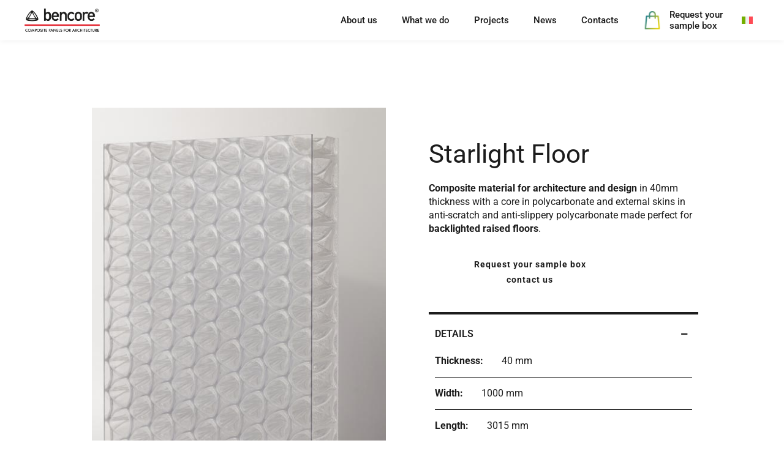

--- FILE ---
content_type: text/html; charset=UTF-8
request_url: https://www.bencore.co.uk/materials/starlight-floor/
body_size: 44607
content:
<!DOCTYPE html>
<html lang="en-US" prefix="og: https://ogp.me/ns#">
<head>
<meta charset="UTF-8">
<script>if(navigator.userAgent.match(/MSIE|Internet Explorer/i)||navigator.userAgent.match(/Trident\/7\..*?rv:11/i)){var href=document.location.href;if(!href.match(/[?&]nowprocket/)){if(href.indexOf("?")==-1){if(href.indexOf("#")==-1){document.location.href=href+"?nowprocket=1"}else{document.location.href=href.replace("#","?nowprocket=1#")}}else{if(href.indexOf("#")==-1){document.location.href=href+"&nowprocket=1"}else{document.location.href=href.replace("#","&nowprocket=1#")}}}}</script><script>(()=>{class RocketLazyLoadScripts{constructor(){this.v="2.0.3",this.userEvents=["keydown","keyup","mousedown","mouseup","mousemove","mouseover","mouseenter","mouseout","mouseleave","touchmove","touchstart","touchend","touchcancel","wheel","click","dblclick","input","visibilitychange"],this.attributeEvents=["onblur","onclick","oncontextmenu","ondblclick","onfocus","onmousedown","onmouseenter","onmouseleave","onmousemove","onmouseout","onmouseover","onmouseup","onmousewheel","onscroll","onsubmit"]}async t(){this.i(),this.o(),/iP(ad|hone)/.test(navigator.userAgent)&&this.h(),this.u(),this.l(this),this.m(),this.k(this),this.p(this),this._(),await Promise.all([this.R(),this.L()]),this.lastBreath=Date.now(),this.S(this),this.P(),this.D(),this.O(),this.M(),await this.C(this.delayedScripts.normal),await this.C(this.delayedScripts.defer),await this.C(this.delayedScripts.async),this.F("domReady"),await this.T(),await this.j(),await this.I(),this.F("windowLoad"),await this.A(),window.dispatchEvent(new Event("rocket-allScriptsLoaded")),this.everythingLoaded=!0,this.lastTouchEnd&&await new Promise((t=>setTimeout(t,500-Date.now()+this.lastTouchEnd))),this.H(),this.F("all"),this.U(),this.W()}i(){this.CSPIssue=sessionStorage.getItem("rocketCSPIssue"),document.addEventListener("securitypolicyviolation",(t=>{this.CSPIssue||"script-src-elem"!==t.violatedDirective||"data"!==t.blockedURI||(this.CSPIssue=!0,sessionStorage.setItem("rocketCSPIssue",!0))}),{isRocket:!0})}o(){window.addEventListener("pageshow",(t=>{this.persisted=t.persisted,this.realWindowLoadedFired=!0}),{isRocket:!0}),window.addEventListener("pagehide",(()=>{this.onFirstUserAction=null}),{isRocket:!0})}h(){let t;function e(e){t=e}window.addEventListener("touchstart",e,{isRocket:!0}),window.addEventListener("touchend",(function i(o){Math.abs(o.changedTouches[0].pageX-t.changedTouches[0].pageX)<10&&Math.abs(o.changedTouches[0].pageY-t.changedTouches[0].pageY)<10&&o.timeStamp-t.timeStamp<200&&(o.target.dispatchEvent(new PointerEvent("click",{target:o.target,bubbles:!0,cancelable:!0,detail:1})),event.preventDefault(),window.removeEventListener("touchstart",e,{isRocket:!0}),window.removeEventListener("touchend",i,{isRocket:!0}))}),{isRocket:!0})}q(t){this.userActionTriggered||("mousemove"!==t.type||this.firstMousemoveIgnored?"keyup"===t.type||"mouseover"===t.type||"mouseout"===t.type||(this.userActionTriggered=!0,this.onFirstUserAction&&this.onFirstUserAction()):this.firstMousemoveIgnored=!0),"click"===t.type&&t.preventDefault(),this.savedUserEvents.length>0&&(t.stopPropagation(),t.stopImmediatePropagation()),"touchstart"===this.lastEvent&&"touchend"===t.type&&(this.lastTouchEnd=Date.now()),"click"===t.type&&(this.lastTouchEnd=0),this.lastEvent=t.type,this.savedUserEvents.push(t)}u(){this.savedUserEvents=[],this.userEventHandler=this.q.bind(this),this.userEvents.forEach((t=>window.addEventListener(t,this.userEventHandler,{passive:!1,isRocket:!0})))}U(){this.userEvents.forEach((t=>window.removeEventListener(t,this.userEventHandler,{passive:!1,isRocket:!0}))),this.savedUserEvents.forEach((t=>{t.target.dispatchEvent(new window[t.constructor.name](t.type,t))}))}m(){this.eventsMutationObserver=new MutationObserver((t=>{const e="return false";for(const i of t){if("attributes"===i.type){const t=i.target.getAttribute(i.attributeName);t&&t!==e&&(i.target.setAttribute("data-rocket-"+i.attributeName,t),i.target["rocket"+i.attributeName]=new Function("event",t),i.target.setAttribute(i.attributeName,e))}"childList"===i.type&&i.addedNodes.forEach((t=>{if(t.nodeType===Node.ELEMENT_NODE)for(const i of t.attributes)this.attributeEvents.includes(i.name)&&i.value&&""!==i.value&&(t.setAttribute("data-rocket-"+i.name,i.value),t["rocket"+i.name]=new Function("event",i.value),t.setAttribute(i.name,e))}))}})),this.eventsMutationObserver.observe(document,{subtree:!0,childList:!0,attributeFilter:this.attributeEvents})}H(){this.eventsMutationObserver.disconnect(),this.attributeEvents.forEach((t=>{document.querySelectorAll("[data-rocket-"+t+"]").forEach((e=>{e.setAttribute(t,e.getAttribute("data-rocket-"+t)),e.removeAttribute("data-rocket-"+t)}))}))}k(t){Object.defineProperty(HTMLElement.prototype,"onclick",{get(){return this.rocketonclick||null},set(e){this.rocketonclick=e,this.setAttribute(t.everythingLoaded?"onclick":"data-rocket-onclick","this.rocketonclick(event)")}})}S(t){function e(e,i){let o=e[i];e[i]=null,Object.defineProperty(e,i,{get:()=>o,set(s){t.everythingLoaded?o=s:e["rocket"+i]=o=s}})}e(document,"onreadystatechange"),e(window,"onload"),e(window,"onpageshow");try{Object.defineProperty(document,"readyState",{get:()=>t.rocketReadyState,set(e){t.rocketReadyState=e},configurable:!0}),document.readyState="loading"}catch(t){console.log("WPRocket DJE readyState conflict, bypassing")}}l(t){this.originalAddEventListener=EventTarget.prototype.addEventListener,this.originalRemoveEventListener=EventTarget.prototype.removeEventListener,this.savedEventListeners=[],EventTarget.prototype.addEventListener=function(e,i,o){o&&o.isRocket||!t.B(e,this)&&!t.userEvents.includes(e)||t.B(e,this)&&!t.userActionTriggered||e.startsWith("rocket-")||t.everythingLoaded?t.originalAddEventListener.call(this,e,i,o):t.savedEventListeners.push({target:this,remove:!1,type:e,func:i,options:o})},EventTarget.prototype.removeEventListener=function(e,i,o){o&&o.isRocket||!t.B(e,this)&&!t.userEvents.includes(e)||t.B(e,this)&&!t.userActionTriggered||e.startsWith("rocket-")||t.everythingLoaded?t.originalRemoveEventListener.call(this,e,i,o):t.savedEventListeners.push({target:this,remove:!0,type:e,func:i,options:o})}}F(t){"all"===t&&(EventTarget.prototype.addEventListener=this.originalAddEventListener,EventTarget.prototype.removeEventListener=this.originalRemoveEventListener),this.savedEventListeners=this.savedEventListeners.filter((e=>{let i=e.type,o=e.target||window;return"domReady"===t&&"DOMContentLoaded"!==i&&"readystatechange"!==i||("windowLoad"===t&&"load"!==i&&"readystatechange"!==i&&"pageshow"!==i||(this.B(i,o)&&(i="rocket-"+i),e.remove?o.removeEventListener(i,e.func,e.options):o.addEventListener(i,e.func,e.options),!1))}))}p(t){let e;function i(e){return t.everythingLoaded?e:e.split(" ").map((t=>"load"===t||t.startsWith("load.")?"rocket-jquery-load":t)).join(" ")}function o(o){function s(e){const s=o.fn[e];o.fn[e]=o.fn.init.prototype[e]=function(){return this[0]===window&&t.userActionTriggered&&("string"==typeof arguments[0]||arguments[0]instanceof String?arguments[0]=i(arguments[0]):"object"==typeof arguments[0]&&Object.keys(arguments[0]).forEach((t=>{const e=arguments[0][t];delete arguments[0][t],arguments[0][i(t)]=e}))),s.apply(this,arguments),this}}if(o&&o.fn&&!t.allJQueries.includes(o)){const e={DOMContentLoaded:[],"rocket-DOMContentLoaded":[]};for(const t in e)document.addEventListener(t,(()=>{e[t].forEach((t=>t()))}),{isRocket:!0});o.fn.ready=o.fn.init.prototype.ready=function(i){function s(){parseInt(o.fn.jquery)>2?setTimeout((()=>i.bind(document)(o))):i.bind(document)(o)}return t.realDomReadyFired?!t.userActionTriggered||t.fauxDomReadyFired?s():e["rocket-DOMContentLoaded"].push(s):e.DOMContentLoaded.push(s),o([])},s("on"),s("one"),s("off"),t.allJQueries.push(o)}e=o}t.allJQueries=[],o(window.jQuery),Object.defineProperty(window,"jQuery",{get:()=>e,set(t){o(t)}})}P(){const t=new Map;document.write=document.writeln=function(e){const i=document.currentScript,o=document.createRange(),s=i.parentElement;let n=t.get(i);void 0===n&&(n=i.nextSibling,t.set(i,n));const c=document.createDocumentFragment();o.setStart(c,0),c.appendChild(o.createContextualFragment(e)),s.insertBefore(c,n)}}async R(){return new Promise((t=>{this.userActionTriggered?t():this.onFirstUserAction=t}))}async L(){return new Promise((t=>{document.addEventListener("DOMContentLoaded",(()=>{this.realDomReadyFired=!0,t()}),{isRocket:!0})}))}async I(){return this.realWindowLoadedFired?Promise.resolve():new Promise((t=>{window.addEventListener("load",t,{isRocket:!0})}))}M(){this.pendingScripts=[];this.scriptsMutationObserver=new MutationObserver((t=>{for(const e of t)e.addedNodes.forEach((t=>{"SCRIPT"!==t.tagName||t.noModule||t.isWPRocket||this.pendingScripts.push({script:t,promise:new Promise((e=>{const i=()=>{const i=this.pendingScripts.findIndex((e=>e.script===t));i>=0&&this.pendingScripts.splice(i,1),e()};t.addEventListener("load",i,{isRocket:!0}),t.addEventListener("error",i,{isRocket:!0}),setTimeout(i,1e3)}))})}))})),this.scriptsMutationObserver.observe(document,{childList:!0,subtree:!0})}async j(){await this.J(),this.pendingScripts.length?(await this.pendingScripts[0].promise,await this.j()):this.scriptsMutationObserver.disconnect()}D(){this.delayedScripts={normal:[],async:[],defer:[]},document.querySelectorAll("script[type$=rocketlazyloadscript]").forEach((t=>{t.hasAttribute("data-rocket-src")?t.hasAttribute("async")&&!1!==t.async?this.delayedScripts.async.push(t):t.hasAttribute("defer")&&!1!==t.defer||"module"===t.getAttribute("data-rocket-type")?this.delayedScripts.defer.push(t):this.delayedScripts.normal.push(t):this.delayedScripts.normal.push(t)}))}async _(){await this.L();let t=[];document.querySelectorAll("script[type$=rocketlazyloadscript][data-rocket-src]").forEach((e=>{let i=e.getAttribute("data-rocket-src");if(i&&!i.startsWith("data:")){i.startsWith("//")&&(i=location.protocol+i);try{const o=new URL(i).origin;o!==location.origin&&t.push({src:o,crossOrigin:e.crossOrigin||"module"===e.getAttribute("data-rocket-type")})}catch(t){}}})),t=[...new Map(t.map((t=>[JSON.stringify(t),t]))).values()],this.N(t,"preconnect")}async $(t){if(await this.G(),!0!==t.noModule||!("noModule"in HTMLScriptElement.prototype))return new Promise((e=>{let i;function o(){(i||t).setAttribute("data-rocket-status","executed"),e()}try{if(navigator.userAgent.includes("Firefox/")||""===navigator.vendor||this.CSPIssue)i=document.createElement("script"),[...t.attributes].forEach((t=>{let e=t.nodeName;"type"!==e&&("data-rocket-type"===e&&(e="type"),"data-rocket-src"===e&&(e="src"),i.setAttribute(e,t.nodeValue))})),t.text&&(i.text=t.text),t.nonce&&(i.nonce=t.nonce),i.hasAttribute("src")?(i.addEventListener("load",o,{isRocket:!0}),i.addEventListener("error",(()=>{i.setAttribute("data-rocket-status","failed-network"),e()}),{isRocket:!0}),setTimeout((()=>{i.isConnected||e()}),1)):(i.text=t.text,o()),i.isWPRocket=!0,t.parentNode.replaceChild(i,t);else{const i=t.getAttribute("data-rocket-type"),s=t.getAttribute("data-rocket-src");i?(t.type=i,t.removeAttribute("data-rocket-type")):t.removeAttribute("type"),t.addEventListener("load",o,{isRocket:!0}),t.addEventListener("error",(i=>{this.CSPIssue&&i.target.src.startsWith("data:")?(console.log("WPRocket: CSP fallback activated"),t.removeAttribute("src"),this.$(t).then(e)):(t.setAttribute("data-rocket-status","failed-network"),e())}),{isRocket:!0}),s?(t.fetchPriority="high",t.removeAttribute("data-rocket-src"),t.src=s):t.src="data:text/javascript;base64,"+window.btoa(unescape(encodeURIComponent(t.text)))}}catch(i){t.setAttribute("data-rocket-status","failed-transform"),e()}}));t.setAttribute("data-rocket-status","skipped")}async C(t){const e=t.shift();return e?(e.isConnected&&await this.$(e),this.C(t)):Promise.resolve()}O(){this.N([...this.delayedScripts.normal,...this.delayedScripts.defer,...this.delayedScripts.async],"preload")}N(t,e){this.trash=this.trash||[];let i=!0;var o=document.createDocumentFragment();t.forEach((t=>{const s=t.getAttribute&&t.getAttribute("data-rocket-src")||t.src;if(s&&!s.startsWith("data:")){const n=document.createElement("link");n.href=s,n.rel=e,"preconnect"!==e&&(n.as="script",n.fetchPriority=i?"high":"low"),t.getAttribute&&"module"===t.getAttribute("data-rocket-type")&&(n.crossOrigin=!0),t.crossOrigin&&(n.crossOrigin=t.crossOrigin),t.integrity&&(n.integrity=t.integrity),t.nonce&&(n.nonce=t.nonce),o.appendChild(n),this.trash.push(n),i=!1}})),document.head.appendChild(o)}W(){this.trash.forEach((t=>t.remove()))}async T(){try{document.readyState="interactive"}catch(t){}this.fauxDomReadyFired=!0;try{await this.G(),document.dispatchEvent(new Event("rocket-readystatechange")),await this.G(),document.rocketonreadystatechange&&document.rocketonreadystatechange(),await this.G(),document.dispatchEvent(new Event("rocket-DOMContentLoaded")),await this.G(),window.dispatchEvent(new Event("rocket-DOMContentLoaded"))}catch(t){console.error(t)}}async A(){try{document.readyState="complete"}catch(t){}try{await this.G(),document.dispatchEvent(new Event("rocket-readystatechange")),await this.G(),document.rocketonreadystatechange&&document.rocketonreadystatechange(),await this.G(),window.dispatchEvent(new Event("rocket-load")),await this.G(),window.rocketonload&&window.rocketonload(),await this.G(),this.allJQueries.forEach((t=>t(window).trigger("rocket-jquery-load"))),await this.G();const t=new Event("rocket-pageshow");t.persisted=this.persisted,window.dispatchEvent(t),await this.G(),window.rocketonpageshow&&window.rocketonpageshow({persisted:this.persisted})}catch(t){console.error(t)}}async G(){Date.now()-this.lastBreath>45&&(await this.J(),this.lastBreath=Date.now())}async J(){return document.hidden?new Promise((t=>setTimeout(t))):new Promise((t=>requestAnimationFrame(t)))}B(t,e){return e===document&&"readystatechange"===t||(e===document&&"DOMContentLoaded"===t||(e===window&&"DOMContentLoaded"===t||(e===window&&"load"===t||e===window&&"pageshow"===t)))}static run(){(new RocketLazyLoadScripts).t()}}RocketLazyLoadScripts.run()})();</script>
	
	<meta name="viewport" content="width=device-width, initial-scale=1">
	<link rel="profile" href="https://gmpg.org/xfn/11">
				<script type="rocketlazyloadscript" data-rocket-type="text/javascript" class="_iub_cs_skip">
				var _iub = _iub || {};
				_iub.csConfiguration = _iub.csConfiguration || {};
				_iub.csConfiguration.siteId = "3364041";
				_iub.csConfiguration.cookiePolicyId = "12026215";
			</script>
			<script type="rocketlazyloadscript" class="_iub_cs_skip" data-rocket-src="https://cs.iubenda.com/autoblocking/3364041.js"></script>
			<style id="super-products-swatches" type="text/css">.reset_variations {
				display: none !important;
			}.sps-swatches .swatch {
			border-radius: 0% !important;
			}
			
			.sps-swatches>.swatchColor {
				border-radius: 0% !important;
			}.sps-swatches>.superSwatch.disabled:before {
			background-color: #1e73be !important;
			}
			
			.sps-swatches>.superSwatch.disabled:after {
			background-color: #1e73be !important;
			}.sps-swatches>.swatchColor, .sps-swatches>.swatchColor>div {
			width: 50px !important;
			height: 50px !important;
			}
			
			.sps-swatches .swatch {
				width: 50px !important;
				height: 50px !important;
				line-height: 50px !important;
			}.products .sps-swatches>.swatchColor, .products .sps-swatches>.swatchColor>div {
	              width: 26px !important;
			      height: 26px !important;

            }

             .products .sps-swatches .swatch{
                  width: 26px !important;
	              height: 26px !important;
	              line-height: 26px !important;
             }.spsTooltip {
						display: none !important;
			 }.sps-swatches .swatch-label {
			background-color: #ededed !important;
			}.sps-swatches .swatch-label {
			color: #000000 !important;
			}</style>
<link rel="alternate" hreflang="en" href="https://www.bencore.co.uk/materials/starlight-floor/">
<link rel="alternate" hreflang="it" href="https://www.bencore.it/materiali/starlight-floor/">
<link rel="alternate" hreflang="x-default" href="https://www.bencore.it/materiali/starlight-floor/">

<!-- Search Engine Optimization by Rank Math - https://rankmath.com/ -->
<title>Colorless polycarbonate panel Starlight Floor - Bencore</title>
<link rel="preload" data-rocket-preload as="image" href="https://www.bencore.co.uk/wp-content/uploads/2023/02/bencore-Materials-starlight-floor.jpg" imagesrcset="https://www.bencore.co.uk/wp-content/uploads/2023/02/bencore-Materials-starlight-floor.jpg 768w, https://www.bencore.co.uk/wp-content/uploads/2023/02/bencore-Materials-starlight-floor-300x300.jpg 300w, https://www.bencore.co.uk/wp-content/uploads/2023/02/bencore-Materials-starlight-floor-100x100.jpg 100w, https://www.bencore.co.uk/wp-content/uploads/2023/02/bencore-Materials-starlight-floor-600x600.jpg 600w, https://www.bencore.co.uk/wp-content/uploads/2023/02/bencore-Materials-starlight-floor-150x150.jpg 150w" imagesizes="(max-width: 768px) 100vw, 768px" fetchpriority="high">
<meta name="description" content="Starlight Floor&trade;is designed for the fabrication of raised floor modules. Composite panel with patented macro-cellular structure core made of transparent Polycarbonate.">
<meta name="robots" content="follow, index, max-snippet:-1, max-video-preview:-1, max-image-preview:large">
<link rel="canonical" href="https://www.bencore.co.uk/materials/starlight-floor/">
<meta property="og:locale" content="en_US">
<meta property="og:type" content="article">
<meta property="og:title" content="Colorless polycarbonate panel Starlight Floor - Bencore">
<meta property="og:description" content="Starlight Floor&trade;is designed for the fabrication of raised floor modules. Composite panel with patented macro-cellular structure core made of transparent Polycarbonate.">
<meta property="og:url" content="https://www.bencore.co.uk/materials/starlight-floor/">
<meta property="og:site_name" content="Bencore">
<meta property="og:updated_time" content="2023-06-09T17:55:43+02:00">
<meta property="og:image" content="https://www.bencore.co.uk/wp-content/uploads/2023/02/bencore-Materials-starlight-floor.jpg">
<meta property="og:image:secure_url" content="https://www.bencore.co.uk/wp-content/uploads/2023/02/bencore-Materials-starlight-floor.jpg">
<meta property="og:image:width" content="768">
<meta property="og:image:height" content="768">
<meta property="og:image:alt" content="Starlight Floor">
<meta property="og:image:type" content="image/jpeg">
<meta name="twitter:card" content="summary_large_image">
<meta name="twitter:title" content="Colorless polycarbonate panel Starlight Floor - Bencore">
<meta name="twitter:description" content="Starlight Floor&trade;is designed for the fabrication of raised floor modules. Composite panel with patented macro-cellular structure core made of transparent Polycarbonate.">
<meta name="twitter:image" content="https://www.bencore.co.uk/wp-content/uploads/2023/02/bencore-Materials-starlight-floor.jpg">
<!-- /Rank Math WordPress SEO plugin -->

<link rel="dns-prefetch" href="//cdn.iubenda.com">
<link rel="dns-prefetch" href="//www.google.com">
<link rel="dns-prefetch" href="//www.bencore.it">

<link rel="alternate" type="application/rss+xml" title="Bencore &raquo; Feed" href="https://www.bencore.co.uk/feed/">
<link rel="alternate" type="application/rss+xml" title="Bencore &raquo; Comments Feed" href="https://www.bencore.co.uk/comments/feed/">
<link rel="alternate" title="oEmbed (JSON)" type="application/json+oembed" href="https://www.bencore.co.uk/wp-json/oembed/1.0/embed?url=https%3A%2F%2Fwww.bencore.co.uk%2Fmaterials%2Fstarlight-floor%2F">
<link rel="alternate" title="oEmbed (XML)" type="text/xml+oembed" href="https://www.bencore.co.uk/wp-json/oembed/1.0/embed?url=https%3A%2F%2Fwww.bencore.co.uk%2Fmaterials%2Fstarlight-floor%2F&amp;format=xml">
<style id="wp-img-auto-sizes-contain-inline-css">
img:is([sizes=auto i],[sizes^="auto," i]){contain-intrinsic-size:3000px 1500px}
/*# sourceURL=wp-img-auto-sizes-contain-inline-css */
</style>
<style id="wp-emoji-styles-inline-css">

	img.wp-smiley, img.emoji {
		display: inline !important;
		border: none !important;
		box-shadow: none !important;
		height: 1em !important;
		width: 1em !important;
		margin: 0 0.07em !important;
		vertical-align: -0.1em !important;
		background: none !important;
		padding: 0 !important;
	}
/*# sourceURL=wp-emoji-styles-inline-css */
</style>
<link rel="stylesheet" id="wp-block-library-css" href="https://www.bencore.co.uk/wp-includes/css/dist/block-library/style.min.css?ver=d410e93824643754d10ec9ec08d88733" media="all">
<link data-minify="1" rel="stylesheet" id="wc-blocks-style-css" href="https://www.bencore.co.uk/wp-content/cache/min/1/wp-content/plugins/woocommerce/assets/client/blocks/wc-blocks.css?ver=1748525847" media="all">
<style id="global-styles-inline-css">
:root{--wp--preset--aspect-ratio--square: 1;--wp--preset--aspect-ratio--4-3: 4/3;--wp--preset--aspect-ratio--3-4: 3/4;--wp--preset--aspect-ratio--3-2: 3/2;--wp--preset--aspect-ratio--2-3: 2/3;--wp--preset--aspect-ratio--16-9: 16/9;--wp--preset--aspect-ratio--9-16: 9/16;--wp--preset--color--black: #000000;--wp--preset--color--cyan-bluish-gray: #abb8c3;--wp--preset--color--white: #ffffff;--wp--preset--color--pale-pink: #f78da7;--wp--preset--color--vivid-red: #cf2e2e;--wp--preset--color--luminous-vivid-orange: #ff6900;--wp--preset--color--luminous-vivid-amber: #fcb900;--wp--preset--color--light-green-cyan: #7bdcb5;--wp--preset--color--vivid-green-cyan: #00d084;--wp--preset--color--pale-cyan-blue: #8ed1fc;--wp--preset--color--vivid-cyan-blue: #0693e3;--wp--preset--color--vivid-purple: #9b51e0;--wp--preset--gradient--vivid-cyan-blue-to-vivid-purple: linear-gradient(135deg,rgb(6,147,227) 0%,rgb(155,81,224) 100%);--wp--preset--gradient--light-green-cyan-to-vivid-green-cyan: linear-gradient(135deg,rgb(122,220,180) 0%,rgb(0,208,130) 100%);--wp--preset--gradient--luminous-vivid-amber-to-luminous-vivid-orange: linear-gradient(135deg,rgb(252,185,0) 0%,rgb(255,105,0) 100%);--wp--preset--gradient--luminous-vivid-orange-to-vivid-red: linear-gradient(135deg,rgb(255,105,0) 0%,rgb(207,46,46) 100%);--wp--preset--gradient--very-light-gray-to-cyan-bluish-gray: linear-gradient(135deg,rgb(238,238,238) 0%,rgb(169,184,195) 100%);--wp--preset--gradient--cool-to-warm-spectrum: linear-gradient(135deg,rgb(74,234,220) 0%,rgb(151,120,209) 20%,rgb(207,42,186) 40%,rgb(238,44,130) 60%,rgb(251,105,98) 80%,rgb(254,248,76) 100%);--wp--preset--gradient--blush-light-purple: linear-gradient(135deg,rgb(255,206,236) 0%,rgb(152,150,240) 100%);--wp--preset--gradient--blush-bordeaux: linear-gradient(135deg,rgb(254,205,165) 0%,rgb(254,45,45) 50%,rgb(107,0,62) 100%);--wp--preset--gradient--luminous-dusk: linear-gradient(135deg,rgb(255,203,112) 0%,rgb(199,81,192) 50%,rgb(65,88,208) 100%);--wp--preset--gradient--pale-ocean: linear-gradient(135deg,rgb(255,245,203) 0%,rgb(182,227,212) 50%,rgb(51,167,181) 100%);--wp--preset--gradient--electric-grass: linear-gradient(135deg,rgb(202,248,128) 0%,rgb(113,206,126) 100%);--wp--preset--gradient--midnight: linear-gradient(135deg,rgb(2,3,129) 0%,rgb(40,116,252) 100%);--wp--preset--font-size--small: 13px;--wp--preset--font-size--medium: 20px;--wp--preset--font-size--large: 36px;--wp--preset--font-size--x-large: 42px;--wp--preset--spacing--20: 0.44rem;--wp--preset--spacing--30: 0.67rem;--wp--preset--spacing--40: 1rem;--wp--preset--spacing--50: 1.5rem;--wp--preset--spacing--60: 2.25rem;--wp--preset--spacing--70: 3.38rem;--wp--preset--spacing--80: 5.06rem;--wp--preset--shadow--natural: 6px 6px 9px rgba(0, 0, 0, 0.2);--wp--preset--shadow--deep: 12px 12px 50px rgba(0, 0, 0, 0.4);--wp--preset--shadow--sharp: 6px 6px 0px rgba(0, 0, 0, 0.2);--wp--preset--shadow--outlined: 6px 6px 0px -3px rgb(255, 255, 255), 6px 6px rgb(0, 0, 0);--wp--preset--shadow--crisp: 6px 6px 0px rgb(0, 0, 0);}:where(.is-layout-flex){gap: 0.5em;}:where(.is-layout-grid){gap: 0.5em;}body .is-layout-flex{display: flex;}.is-layout-flex{flex-wrap: wrap;align-items: center;}.is-layout-flex > :is(*, div){margin: 0;}body .is-layout-grid{display: grid;}.is-layout-grid > :is(*, div){margin: 0;}:where(.wp-block-columns.is-layout-flex){gap: 2em;}:where(.wp-block-columns.is-layout-grid){gap: 2em;}:where(.wp-block-post-template.is-layout-flex){gap: 1.25em;}:where(.wp-block-post-template.is-layout-grid){gap: 1.25em;}.has-black-color{color: var(--wp--preset--color--black) !important;}.has-cyan-bluish-gray-color{color: var(--wp--preset--color--cyan-bluish-gray) !important;}.has-white-color{color: var(--wp--preset--color--white) !important;}.has-pale-pink-color{color: var(--wp--preset--color--pale-pink) !important;}.has-vivid-red-color{color: var(--wp--preset--color--vivid-red) !important;}.has-luminous-vivid-orange-color{color: var(--wp--preset--color--luminous-vivid-orange) !important;}.has-luminous-vivid-amber-color{color: var(--wp--preset--color--luminous-vivid-amber) !important;}.has-light-green-cyan-color{color: var(--wp--preset--color--light-green-cyan) !important;}.has-vivid-green-cyan-color{color: var(--wp--preset--color--vivid-green-cyan) !important;}.has-pale-cyan-blue-color{color: var(--wp--preset--color--pale-cyan-blue) !important;}.has-vivid-cyan-blue-color{color: var(--wp--preset--color--vivid-cyan-blue) !important;}.has-vivid-purple-color{color: var(--wp--preset--color--vivid-purple) !important;}.has-black-background-color{background-color: var(--wp--preset--color--black) !important;}.has-cyan-bluish-gray-background-color{background-color: var(--wp--preset--color--cyan-bluish-gray) !important;}.has-white-background-color{background-color: var(--wp--preset--color--white) !important;}.has-pale-pink-background-color{background-color: var(--wp--preset--color--pale-pink) !important;}.has-vivid-red-background-color{background-color: var(--wp--preset--color--vivid-red) !important;}.has-luminous-vivid-orange-background-color{background-color: var(--wp--preset--color--luminous-vivid-orange) !important;}.has-luminous-vivid-amber-background-color{background-color: var(--wp--preset--color--luminous-vivid-amber) !important;}.has-light-green-cyan-background-color{background-color: var(--wp--preset--color--light-green-cyan) !important;}.has-vivid-green-cyan-background-color{background-color: var(--wp--preset--color--vivid-green-cyan) !important;}.has-pale-cyan-blue-background-color{background-color: var(--wp--preset--color--pale-cyan-blue) !important;}.has-vivid-cyan-blue-background-color{background-color: var(--wp--preset--color--vivid-cyan-blue) !important;}.has-vivid-purple-background-color{background-color: var(--wp--preset--color--vivid-purple) !important;}.has-black-border-color{border-color: var(--wp--preset--color--black) !important;}.has-cyan-bluish-gray-border-color{border-color: var(--wp--preset--color--cyan-bluish-gray) !important;}.has-white-border-color{border-color: var(--wp--preset--color--white) !important;}.has-pale-pink-border-color{border-color: var(--wp--preset--color--pale-pink) !important;}.has-vivid-red-border-color{border-color: var(--wp--preset--color--vivid-red) !important;}.has-luminous-vivid-orange-border-color{border-color: var(--wp--preset--color--luminous-vivid-orange) !important;}.has-luminous-vivid-amber-border-color{border-color: var(--wp--preset--color--luminous-vivid-amber) !important;}.has-light-green-cyan-border-color{border-color: var(--wp--preset--color--light-green-cyan) !important;}.has-vivid-green-cyan-border-color{border-color: var(--wp--preset--color--vivid-green-cyan) !important;}.has-pale-cyan-blue-border-color{border-color: var(--wp--preset--color--pale-cyan-blue) !important;}.has-vivid-cyan-blue-border-color{border-color: var(--wp--preset--color--vivid-cyan-blue) !important;}.has-vivid-purple-border-color{border-color: var(--wp--preset--color--vivid-purple) !important;}.has-vivid-cyan-blue-to-vivid-purple-gradient-background{background: var(--wp--preset--gradient--vivid-cyan-blue-to-vivid-purple) !important;}.has-light-green-cyan-to-vivid-green-cyan-gradient-background{background: var(--wp--preset--gradient--light-green-cyan-to-vivid-green-cyan) !important;}.has-luminous-vivid-amber-to-luminous-vivid-orange-gradient-background{background: var(--wp--preset--gradient--luminous-vivid-amber-to-luminous-vivid-orange) !important;}.has-luminous-vivid-orange-to-vivid-red-gradient-background{background: var(--wp--preset--gradient--luminous-vivid-orange-to-vivid-red) !important;}.has-very-light-gray-to-cyan-bluish-gray-gradient-background{background: var(--wp--preset--gradient--very-light-gray-to-cyan-bluish-gray) !important;}.has-cool-to-warm-spectrum-gradient-background{background: var(--wp--preset--gradient--cool-to-warm-spectrum) !important;}.has-blush-light-purple-gradient-background{background: var(--wp--preset--gradient--blush-light-purple) !important;}.has-blush-bordeaux-gradient-background{background: var(--wp--preset--gradient--blush-bordeaux) !important;}.has-luminous-dusk-gradient-background{background: var(--wp--preset--gradient--luminous-dusk) !important;}.has-pale-ocean-gradient-background{background: var(--wp--preset--gradient--pale-ocean) !important;}.has-electric-grass-gradient-background{background: var(--wp--preset--gradient--electric-grass) !important;}.has-midnight-gradient-background{background: var(--wp--preset--gradient--midnight) !important;}.has-small-font-size{font-size: var(--wp--preset--font-size--small) !important;}.has-medium-font-size{font-size: var(--wp--preset--font-size--medium) !important;}.has-large-font-size{font-size: var(--wp--preset--font-size--large) !important;}.has-x-large-font-size{font-size: var(--wp--preset--font-size--x-large) !important;}
/*# sourceURL=global-styles-inline-css */
</style>

<style id="classic-theme-styles-inline-css">
/*! This file is auto-generated */
.wp-block-button__link{color:#fff;background-color:#32373c;border-radius:9999px;box-shadow:none;text-decoration:none;padding:calc(.667em + 2px) calc(1.333em + 2px);font-size:1.125em}.wp-block-file__button{background:#32373c;color:#fff;text-decoration:none}
/*# sourceURL=/wp-includes/css/classic-themes.min.css */
</style>
<link data-minify="1" rel="stylesheet" id="jet-engine-frontend-css" href="https://www.bencore.co.uk/wp-content/cache/min/1/wp-content/plugins/jet-engine/assets/css/frontend.css?ver=1748525847" media="all">
<link data-minify="1" rel="stylesheet" id="woocommerce-layout-css" href="https://www.bencore.co.uk/wp-content/cache/min/1/wp-content/plugins/woocommerce/assets/css/woocommerce-layout.css?ver=1748525847" media="all">
<link data-minify="1" rel="stylesheet" id="woocommerce-smallscreen-css" href="https://www.bencore.co.uk/wp-content/cache/min/1/wp-content/plugins/woocommerce/assets/css/woocommerce-smallscreen.css?ver=1748525847" media="only screen and (max-width: 768px)">
<link data-minify="1" rel="stylesheet" id="woocommerce-general-css" href="https://www.bencore.co.uk/wp-content/cache/background-css/1/www.bencore.co.uk/wp-content/cache/min/1/wp-content/plugins/woocommerce/assets/css/woocommerce.css?ver=1748525847&amp;wpr_t=1769593651" media="all">
<style id="woocommerce-inline-inline-css">
.woocommerce form .form-row .required { visibility: visible; }
/*# sourceURL=woocommerce-inline-inline-css */
</style>
<link rel="stylesheet" id="wpml-legacy-horizontal-list-0-css" href="https://www.bencore.co.uk/wp-content/plugins/sitepress-multilingual-cms/templates/language-switchers/legacy-list-horizontal/style.min.css?ver=1" media="all">
<link data-minify="1" rel="stylesheet" id="brands-styles-css" href="https://www.bencore.co.uk/wp-content/cache/min/1/wp-content/plugins/woocommerce/assets/css/brands.css?ver=1748525847" media="all">
<link data-minify="1" rel="stylesheet" id="parent-style-css" href="https://www.bencore.co.uk/wp-content/cache/min/1/wp-content/themes/hello-elementor/style.css?ver=1748525847" media="all">
<link rel="stylesheet" id="hello-elementor-css" href="https://www.bencore.co.uk/wp-content/themes/hello-elementor/style.min.css?ver=3.1.0" media="all">
<link rel="stylesheet" id="hello-elementor-theme-style-css" href="https://www.bencore.co.uk/wp-content/themes/hello-elementor/theme.min.css?ver=3.1.0" media="all">
<link rel="stylesheet" id="hello-elementor-header-footer-css" href="https://www.bencore.co.uk/wp-content/themes/hello-elementor/header-footer.min.css?ver=3.1.0" media="all">
<link rel="stylesheet" id="elementor-frontend-css" href="https://www.bencore.co.uk/wp-content/plugins/elementor/assets/css/frontend.min.css?ver=3.29.1" media="all">
<link rel="stylesheet" id="elementor-post-5-css" href="https://www.bencore.co.uk/wp-content/uploads/elementor/css/post-5.css?ver=1748525653" media="all">
<link rel="stylesheet" id="widget-image-css" href="https://www.bencore.co.uk/wp-content/plugins/elementor/assets/css/widget-image.min.css?ver=3.29.1" media="all">
<link rel="stylesheet" id="widget-nav-menu-css" href="https://www.bencore.co.uk/wp-content/plugins/elementor-pro/assets/css/widget-nav-menu.min.css?ver=3.24.2" media="all">
<link rel="stylesheet" id="widget-icon-list-css" href="https://www.bencore.co.uk/wp-content/plugins/elementor/assets/css/widget-icon-list.min.css?ver=3.29.1" media="all">
<link rel="stylesheet" id="e-animation-float-css" href="https://www.bencore.co.uk/wp-content/plugins/elementor/assets/lib/animations/styles/e-animation-float.min.css?ver=3.29.1" media="all">
<link rel="stylesheet" id="widget-heading-css" href="https://www.bencore.co.uk/wp-content/plugins/elementor/assets/css/widget-heading.min.css?ver=3.29.1" media="all">
<link rel="stylesheet" id="widget-forms-css" href="https://www.bencore.co.uk/wp-content/plugins/elementor-pro/assets/css/widget-forms.min.css?ver=3.24.2" media="all">
<link rel="stylesheet" id="flatpickr-css" href="https://www.bencore.co.uk/wp-content/plugins/elementor/assets/lib/flatpickr/flatpickr.min.css?ver=4.6.13" media="all">
<link rel="stylesheet" id="widget-spacer-css" href="https://www.bencore.co.uk/wp-content/plugins/elementor/assets/css/widget-spacer.min.css?ver=3.29.1" media="all">
<link data-minify="1" rel="stylesheet" id="swiper-css" href="https://www.bencore.co.uk/wp-content/cache/min/1/wp-content/plugins/elementor/assets/lib/swiper/v8/css/swiper.min.css?ver=1748525915" media="all">
<link rel="stylesheet" id="e-swiper-css" href="https://www.bencore.co.uk/wp-content/plugins/elementor/assets/css/conditionals/e-swiper.min.css?ver=3.29.1" media="all">
<link rel="stylesheet" id="widget-image-carousel-css" href="https://www.bencore.co.uk/wp-content/plugins/elementor/assets/css/widget-image-carousel.min.css?ver=3.29.1" media="all">
<link data-minify="1" rel="stylesheet" id="jet-elements-css" href="https://www.bencore.co.uk/wp-content/cache/background-css/1/www.bencore.co.uk/wp-content/cache/min/1/wp-content/plugins/jet-elements/assets/css/jet-elements.css?ver=1748525847&amp;wpr_t=1769593651" media="all">
<link data-minify="1" rel="stylesheet" id="jet-elements-skin-css" href="https://www.bencore.co.uk/wp-content/cache/min/1/wp-content/plugins/jet-elements/assets/css/jet-elements-skin.css?ver=1748525847" media="all">
<link data-minify="1" rel="stylesheet" id="elementor-icons-css" href="https://www.bencore.co.uk/wp-content/cache/min/1/wp-content/plugins/elementor/assets/lib/eicons/css/elementor-icons.min.css?ver=1748525847" media="all">
<link rel="stylesheet" id="elementor-pro-css" href="https://www.bencore.co.uk/wp-content/plugins/elementor-pro/assets/css/frontend.min.css?ver=3.24.2" media="all">
<link data-minify="1" rel="stylesheet" id="jet-tabs-frontend-css" href="https://www.bencore.co.uk/wp-content/cache/background-css/1/www.bencore.co.uk/wp-content/cache/min/1/wp-content/plugins/jet-tabs/assets/css/jet-tabs-frontend.css?ver=1748525847&amp;wpr_t=1769593651" media="all">
<link data-minify="1" rel="stylesheet" id="jet-tricks-frontend-css" href="https://www.bencore.co.uk/wp-content/cache/min/1/wp-content/plugins/jet-tricks/assets/css/jet-tricks-frontend.css?ver=1748525847" media="all">
<link rel="stylesheet" id="elementor-post-2330-css" href="https://www.bencore.co.uk/wp-content/uploads/elementor/css/post-2330.css?ver=1748525874" media="all">
<link data-minify="1" rel="stylesheet" id="jet-woo-builder-css" href="https://www.bencore.co.uk/wp-content/cache/min/1/wp-content/plugins/jet-woo-builder/assets/css/frontend.css?ver=1748525847" media="all">
<style id="jet-woo-builder-inline-css">
@font-face {
				font-family: "WooCommerce";
				font-weight: normal;
				font-style: normal;
				src: url("https://www.bencore.co.uk/wp-content/plugins/woocommerce/assets/fonts/WooCommerce.eot");
				src: url("https://www.bencore.co.uk/wp-content/plugins/woocommerce/assets/fonts/WooCommerce.eot?#iefix") format("embedded-opentype"),
					 url("https://www.bencore.co.uk/wp-content/plugins/woocommerce/assets/fonts/WooCommerce.woff") format("woff"),
					 url("https://www.bencore.co.uk/wp-content/plugins/woocommerce/assets/fonts/WooCommerce.ttf") format("truetype"),
					 url("https://www.bencore.co.uk/wp-content/plugins/woocommerce/assets/fonts/WooCommerce.svg#WooCommerce") format("svg");
			}
/*# sourceURL=jet-woo-builder-inline-css */
</style>
<link rel="stylesheet" id="elementor-icons-shared-0-css" href="https://www.bencore.co.uk/wp-content/plugins/elementor/assets/lib/font-awesome/css/fontawesome.min.css?ver=5.15.3" media="all">
<link data-minify="1" rel="stylesheet" id="elementor-icons-fa-solid-css" href="https://www.bencore.co.uk/wp-content/cache/min/1/wp-content/plugins/elementor/assets/lib/font-awesome/css/solid.min.css?ver=1748525847" media="all">
<link data-minify="1" rel="stylesheet" id="jet-woo-builder-frontend-font-css" href="https://www.bencore.co.uk/wp-content/cache/min/1/wp-content/plugins/jet-woo-builder/assets/css/lib/jetwoobuilder-frontend-font/css/jetwoobuilder-frontend-font.css?ver=1748525847" media="all">
<link rel="stylesheet" id="elementor-post-2328-css" href="https://www.bencore.co.uk/wp-content/uploads/elementor/css/post-2328.css?ver=1748525878" media="all">
<link rel="stylesheet" id="elementor-post-2324-css" href="https://www.bencore.co.uk/wp-content/uploads/elementor/css/post-2324.css?ver=1748526634" media="all">
<link rel="stylesheet" id="elementor-post-2391-css" href="https://www.bencore.co.uk/wp-content/uploads/elementor/css/post-2391.css?ver=1748526634" media="all">
<link data-minify="1" rel="stylesheet" id="sps-frontend-css" href="https://www.bencore.co.uk/wp-content/cache/min/1/wp-content/plugins/super-product-swatches/assets/css/frontend.css?ver=1748525847" media="all">
<link data-minify="1" rel="stylesheet" id="elementor-gf-local-roboto-css" href="https://www.bencore.co.uk/wp-content/cache/min/1/wp-content/uploads/elementor/google-fonts/css/roboto.css?ver=1748525847" media="all">
<link data-minify="1" rel="stylesheet" id="elementor-gf-local-robotoslab-css" href="https://www.bencore.co.uk/wp-content/cache/min/1/wp-content/uploads/elementor/google-fonts/css/robotoslab.css?ver=1748525847" media="all">
<link data-minify="1" rel="stylesheet" id="elementor-icons-fa-brands-css" href="https://www.bencore.co.uk/wp-content/cache/min/1/wp-content/plugins/elementor/assets/lib/font-awesome/css/brands.min.css?ver=1748525847" media="all">

<script type="rocketlazyloadscript" data-rocket-type="text/javascript" class=" _iub_cs_skip" id="iubenda-head-inline-scripts-0">
var _iub = _iub || [];
_iub.csConfiguration = {"askConsentAtCookiePolicyUpdate":true,"countryDetection":true,"enableFadp":true,"enableLgpd":true,"enableTcf":true,"enableUspr":true,"floatingPreferencesButtonDisplay":"bottom-right","googleAdditionalConsentMode":true,"lgpdAppliesGlobally":false,"perPurposeConsent":true,"siteId":3364041,"tcfPurposes":{"2":"consent_only","7":"consent_only","8":"consent_only","9":"consent_only","10":"consent_only","11":"consent_only"},"cookiePolicyId":12026215,"lang":"en", "banner":{ "acceptButtonColor":"#000000","acceptButtonDisplay":true,"backgroundColor":"#FFFFFF","brandBackgroundColor":"#FFFFFF","brandTextColor":"#000000","closeButtonDisplay":false,"customizeButtonDisplay":true,"explicitWithdrawal":true,"fontSizeBody":"12px","listPurposes":true,"logo":"https://www.bencore.it/wp-content/uploads/2023/02/Logo-Bencore.png","linksColor":"#000000","position":"float-bottom-center","rejectButtonColor":"#6D6D6D","rejectButtonDisplay":true,"showPurposesToggles":true,"textColor":"#000000" }};

//# sourceURL=iubenda-head-inline-scripts-0
</script>
<script type="rocketlazyloadscript" data-rocket-type="text/javascript" class=" _iub_cs_skip" data-rocket-src="//cdn.iubenda.com/cs/tcf/stub-v2.js?ver=3.12.2" id="iubenda-head-scripts-1-js"></script>
<script type="rocketlazyloadscript" data-rocket-type="text/javascript" class=" _iub_cs_skip" data-rocket-src="//cdn.iubenda.com/cs/tcf/safe-tcf-v2.js?ver=3.12.2" id="iubenda-head-scripts-2-js"></script>
<script type="rocketlazyloadscript" data-rocket-type="text/javascript" class=" _iub_cs_skip" data-rocket-src="//cdn.iubenda.com/cs/gpp/stub.js?ver=3.12.2" id="iubenda-head-scripts-3-js"></script>
<script type="rocketlazyloadscript" data-rocket-type="text/javascript" charset="UTF-8" async="" class=" _iub_cs_skip" data-rocket-src="//cdn.iubenda.com/cs/iubenda_cs.js?ver=3.12.2" id="iubenda-head-scripts-4-js"></script>
<script id="wpml-cookie-js-extra">
var wpml_cookies = {"wp-wpml_current_language":{"value":"en","expires":1,"path":"/"}};
var wpml_cookies = {"wp-wpml_current_language":{"value":"en","expires":1,"path":"/"}};
//# sourceURL=wpml-cookie-js-extra
</script>
<script type="rocketlazyloadscript" data-rocket-src="https://www.bencore.co.uk/wp-content/plugins/sitepress-multilingual-cms/res/js/cookies/language-cookie.js?ver=476000" id="wpml-cookie-js" defer data-wp-strategy="defer"></script>
<script type="rocketlazyloadscript" data-rocket-src="https://www.bencore.co.uk/wp-includes/js/jquery/jquery.min.js?ver=3.7.1" id="jquery-core-js"></script>
<script type="rocketlazyloadscript" data-rocket-src="https://www.bencore.co.uk/wp-includes/js/jquery/jquery-migrate.min.js?ver=3.4.1" id="jquery-migrate-js"></script>
<script type="rocketlazyloadscript" data-rocket-src="https://www.bencore.co.uk/wp-content/plugins/woocommerce/assets/js/jquery-blockui/jquery.blockUI.min.js?ver=2.7.0-wc.9.8.6" id="jquery-blockui-js" defer data-wp-strategy="defer"></script>
<script id="wc-add-to-cart-js-extra">
var wc_add_to_cart_params = {"ajax_url":"/wp-admin/admin-ajax.php?lang=en","wc_ajax_url":"/?wc-ajax=%%endpoint%%&lang=en","i18n_view_cart":"View cart","cart_url":"https://www.bencore.co.uk/cart/","is_cart":"","cart_redirect_after_add":"yes"};
//# sourceURL=wc-add-to-cart-js-extra
</script>
<script type="rocketlazyloadscript" data-rocket-src="https://www.bencore.co.uk/wp-content/plugins/woocommerce/assets/js/frontend/add-to-cart.min.js?ver=9.8.6" id="wc-add-to-cart-js" defer data-wp-strategy="defer"></script>
<script type="rocketlazyloadscript" data-rocket-src="https://www.bencore.co.uk/wp-content/plugins/woocommerce/assets/js/js-cookie/js.cookie.min.js?ver=2.1.4-wc.9.8.6" id="js-cookie-js" defer data-wp-strategy="defer"></script>
<script id="woocommerce-js-extra">
var woocommerce_params = {"ajax_url":"/wp-admin/admin-ajax.php?lang=en","wc_ajax_url":"/?wc-ajax=%%endpoint%%&lang=en","i18n_password_show":"Show password","i18n_password_hide":"Hide password"};
//# sourceURL=woocommerce-js-extra
</script>
<script type="rocketlazyloadscript" data-rocket-src="https://www.bencore.co.uk/wp-content/plugins/woocommerce/assets/js/frontend/woocommerce.min.js?ver=9.8.6" id="woocommerce-js" defer data-wp-strategy="defer"></script>
<link rel="https://api.w.org/" href="https://www.bencore.co.uk/wp-json/">
<link rel="alternate" title="JSON" type="application/json" href="https://www.bencore.co.uk/wp-json/wp/v2/materiali/2283">
<link rel="EditURI" type="application/rsd+xml" title="RSD" href="https://www.bencore.co.uk/xmlrpc.php?rsd">

<link rel="shortlink" href="https://www.bencore.co.uk/?p=2283">
<meta name="generator" content="WPML ver:4.7.6 stt:1,27;">
<script type="rocketlazyloadscript" data-rocket-type="text/javascript">
(function(url){
	if(/(?:Chrome\/26\.0\.1410\.63 Safari\/537\.31|WordfenceTestMonBot)/.test(navigator.userAgent)){ return; }
	var addEvent = function(evt, handler) {
		if (window.addEventListener) {
			document.addEventListener(evt, handler, false);
		} else if (window.attachEvent) {
			document.attachEvent('on' + evt, handler);
		}
	};
	var removeEvent = function(evt, handler) {
		if (window.removeEventListener) {
			document.removeEventListener(evt, handler, false);
		} else if (window.detachEvent) {
			document.detachEvent('on' + evt, handler);
		}
	};
	var evts = 'contextmenu dblclick drag dragend dragenter dragleave dragover dragstart drop keydown keypress keyup mousedown mousemove mouseout mouseover mouseup mousewheel scroll'.split(' ');
	var logHuman = function() {
		if (window.wfLogHumanRan) { return; }
		window.wfLogHumanRan = true;
		var wfscr = document.createElement('script');
		wfscr.type = 'text/javascript';
		wfscr.async = true;
		wfscr.src = url + '&r=' + Math.random();
		(document.getElementsByTagName('head')[0]||document.getElementsByTagName('body')[0]).appendChild(wfscr);
		for (var i = 0; i < evts.length; i++) {
			removeEvent(evts[i], logHuman);
		}
	};
	for (var i = 0; i < evts.length; i++) {
		addEvent(evts[i], logHuman);
	}
})('//www.bencore.co.uk/?wordfence_lh=1&hid=456E3A1F3C422078B00CE1558761E4F7');
</script>	<noscript><style>.woocommerce-product-gallery{ opacity: 1 !important; }</style></noscript>
	<meta name="generator" content="Elementor 3.29.1; features: additional_custom_breakpoints, e_local_google_fonts; settings: css_print_method-external, google_font-enabled, font_display-swap">
<!-- Google Tag Manager -->
<script>(function(w,d,s,l,i){w[l]=w[l]||[];w[l].push({'gtm.start':
new Date().getTime(),event:'gtm.js'});var f=d.getElementsByTagName(s)[0],
j=d.createElement(s),dl=l!='dataLayer'?'&l='+l:'';j.async=true;j.src=
'https://www.googletagmanager.com/gtm.js?id='+i+dl;f.parentNode.insertBefore(j,f);
})(window,document,'script','dataLayer','GTM-MF34RXR');</script>
<!-- End Google Tag Manager -->
			<style>
				.e-con.e-parent:nth-of-type(n+4):not(.e-lazyloaded):not(.e-no-lazyload),
				.e-con.e-parent:nth-of-type(n+4):not(.e-lazyloaded):not(.e-no-lazyload) * {
					background-image: none !important;
				}
				@media screen and (max-height: 1024px) {
					.e-con.e-parent:nth-of-type(n+3):not(.e-lazyloaded):not(.e-no-lazyload),
					.e-con.e-parent:nth-of-type(n+3):not(.e-lazyloaded):not(.e-no-lazyload) * {
						background-image: none !important;
					}
				}
				@media screen and (max-height: 640px) {
					.e-con.e-parent:nth-of-type(n+2):not(.e-lazyloaded):not(.e-no-lazyload),
					.e-con.e-parent:nth-of-type(n+2):not(.e-lazyloaded):not(.e-no-lazyload) * {
						background-image: none !important;
					}
				}
			</style>
			<link rel="icon" href="https://www.bencore.co.uk/wp-content/uploads/2023/02/Logo-Bencore-Favicon.png" sizes="32x32">
<link rel="icon" href="https://www.bencore.co.uk/wp-content/uploads/2023/02/Logo-Bencore-Favicon.png" sizes="192x192">
<link rel="apple-touch-icon" href="https://www.bencore.co.uk/wp-content/uploads/2023/02/Logo-Bencore-Favicon.png">
<meta name="msapplication-TileImage" content="https://www.bencore.co.uk/wp-content/uploads/2023/02/Logo-Bencore-Favicon.png">
<noscript><style id="rocket-lazyload-nojs-css">.rll-youtube-player, [data-lazy-src]{display:none !important;}</style></noscript>
<link rel="stylesheet" id="elementor-post-2722-css" href="https://www.bencore.co.uk/wp-content/uploads/elementor/css/post-2722.css?ver=1748526634" media="all">
<link rel="stylesheet" id="widget-divider-css" href="https://www.bencore.co.uk/wp-content/plugins/elementor/assets/css/widget-divider.min.css?ver=3.29.1" media="all">
<link rel="stylesheet" id="elementor-post-2720-css" href="https://www.bencore.co.uk/wp-content/uploads/elementor/css/post-2720.css?ver=1748526634" media="all">
<link rel="stylesheet" id="elementor-post-2653-css" href="https://www.bencore.co.uk/wp-content/uploads/elementor/css/post-2653.css?ver=1748526634" media="all">
<link rel="stylesheet" id="elementor-post-1376-css" href="https://www.bencore.co.uk/wp-content/uploads/elementor/css/post-1376.css?ver=1748525847" media="all">
<link rel="stylesheet" id="e-animation-shrink-css" href="https://www.bencore.co.uk/wp-content/plugins/elementor/assets/lib/animations/styles/e-animation-shrink.min.css?ver=3.29.1" media="all">
<link rel="stylesheet" id="elementor-post-2373-css" href="https://www.bencore.co.uk/wp-content/uploads/elementor/css/post-2373.css?ver=1748525875" media="all">
<link rel="stylesheet" id="elementor-post-2750-css" href="https://www.bencore.co.uk/wp-content/uploads/elementor/css/post-2750.css?ver=1748525847" media="all">
<link rel="stylesheet" id="e-animation-fadeIn-css" href="https://www.bencore.co.uk/wp-content/plugins/elementor/assets/lib/animations/styles/fadeIn.min.css?ver=3.29.1" media="all">
<style id="wpr-lazyload-bg-container"></style>
<style id="wpr-lazyload-bg-exclusion"></style>
<noscript>
<style id="wpr-lazyload-bg-nostyle">.woocommerce .blockUI.blockOverlay::before{--wpr-bg-571a2c27-9529-4923-9bdd-2a1f05a40b3c: url('https://www.bencore.co.uk/wp-content/plugins/woocommerce/assets/images/icons/loader.svg');}.woocommerce .loader::before{--wpr-bg-f5a20e92-c076-461f-9e60-3e7be84ae0d9: url('https://www.bencore.co.uk/wp-content/plugins/woocommerce/assets/images/icons/loader.svg');}#add_payment_method #payment div.payment_box .wc-credit-card-form-card-cvc.visa,#add_payment_method #payment div.payment_box .wc-credit-card-form-card-expiry.visa,#add_payment_method #payment div.payment_box .wc-credit-card-form-card-number.visa,.woocommerce-cart #payment div.payment_box .wc-credit-card-form-card-cvc.visa,.woocommerce-cart #payment div.payment_box .wc-credit-card-form-card-expiry.visa,.woocommerce-cart #payment div.payment_box .wc-credit-card-form-card-number.visa,.woocommerce-checkout #payment div.payment_box .wc-credit-card-form-card-cvc.visa,.woocommerce-checkout #payment div.payment_box .wc-credit-card-form-card-expiry.visa,.woocommerce-checkout #payment div.payment_box .wc-credit-card-form-card-number.visa{--wpr-bg-9592d89d-d36a-4769-a9d3-11a0a5c5cbf0: url('https://www.bencore.co.uk/wp-content/plugins/woocommerce/assets/images/icons/credit-cards/visa.svg');}#add_payment_method #payment div.payment_box .wc-credit-card-form-card-cvc.mastercard,#add_payment_method #payment div.payment_box .wc-credit-card-form-card-expiry.mastercard,#add_payment_method #payment div.payment_box .wc-credit-card-form-card-number.mastercard,.woocommerce-cart #payment div.payment_box .wc-credit-card-form-card-cvc.mastercard,.woocommerce-cart #payment div.payment_box .wc-credit-card-form-card-expiry.mastercard,.woocommerce-cart #payment div.payment_box .wc-credit-card-form-card-number.mastercard,.woocommerce-checkout #payment div.payment_box .wc-credit-card-form-card-cvc.mastercard,.woocommerce-checkout #payment div.payment_box .wc-credit-card-form-card-expiry.mastercard,.woocommerce-checkout #payment div.payment_box .wc-credit-card-form-card-number.mastercard{--wpr-bg-cad62179-d62c-4b67-bc01-cd032415c0ef: url('https://www.bencore.co.uk/wp-content/plugins/woocommerce/assets/images/icons/credit-cards/mastercard.svg');}#add_payment_method #payment div.payment_box .wc-credit-card-form-card-cvc.laser,#add_payment_method #payment div.payment_box .wc-credit-card-form-card-expiry.laser,#add_payment_method #payment div.payment_box .wc-credit-card-form-card-number.laser,.woocommerce-cart #payment div.payment_box .wc-credit-card-form-card-cvc.laser,.woocommerce-cart #payment div.payment_box .wc-credit-card-form-card-expiry.laser,.woocommerce-cart #payment div.payment_box .wc-credit-card-form-card-number.laser,.woocommerce-checkout #payment div.payment_box .wc-credit-card-form-card-cvc.laser,.woocommerce-checkout #payment div.payment_box .wc-credit-card-form-card-expiry.laser,.woocommerce-checkout #payment div.payment_box .wc-credit-card-form-card-number.laser{--wpr-bg-d09c467d-c7f2-44e0-91da-cb0e1304892f: url('https://www.bencore.co.uk/wp-content/plugins/woocommerce/assets/images/icons/credit-cards/laser.svg');}#add_payment_method #payment div.payment_box .wc-credit-card-form-card-cvc.dinersclub,#add_payment_method #payment div.payment_box .wc-credit-card-form-card-expiry.dinersclub,#add_payment_method #payment div.payment_box .wc-credit-card-form-card-number.dinersclub,.woocommerce-cart #payment div.payment_box .wc-credit-card-form-card-cvc.dinersclub,.woocommerce-cart #payment div.payment_box .wc-credit-card-form-card-expiry.dinersclub,.woocommerce-cart #payment div.payment_box .wc-credit-card-form-card-number.dinersclub,.woocommerce-checkout #payment div.payment_box .wc-credit-card-form-card-cvc.dinersclub,.woocommerce-checkout #payment div.payment_box .wc-credit-card-form-card-expiry.dinersclub,.woocommerce-checkout #payment div.payment_box .wc-credit-card-form-card-number.dinersclub{--wpr-bg-07177f71-b920-472b-9a4c-f12c6a083e36: url('https://www.bencore.co.uk/wp-content/plugins/woocommerce/assets/images/icons/credit-cards/diners.svg');}#add_payment_method #payment div.payment_box .wc-credit-card-form-card-cvc.maestro,#add_payment_method #payment div.payment_box .wc-credit-card-form-card-expiry.maestro,#add_payment_method #payment div.payment_box .wc-credit-card-form-card-number.maestro,.woocommerce-cart #payment div.payment_box .wc-credit-card-form-card-cvc.maestro,.woocommerce-cart #payment div.payment_box .wc-credit-card-form-card-expiry.maestro,.woocommerce-cart #payment div.payment_box .wc-credit-card-form-card-number.maestro,.woocommerce-checkout #payment div.payment_box .wc-credit-card-form-card-cvc.maestro,.woocommerce-checkout #payment div.payment_box .wc-credit-card-form-card-expiry.maestro,.woocommerce-checkout #payment div.payment_box .wc-credit-card-form-card-number.maestro{--wpr-bg-f1fd26f0-f509-4576-ba8f-d8550a86c954: url('https://www.bencore.co.uk/wp-content/plugins/woocommerce/assets/images/icons/credit-cards/maestro.svg');}#add_payment_method #payment div.payment_box .wc-credit-card-form-card-cvc.jcb,#add_payment_method #payment div.payment_box .wc-credit-card-form-card-expiry.jcb,#add_payment_method #payment div.payment_box .wc-credit-card-form-card-number.jcb,.woocommerce-cart #payment div.payment_box .wc-credit-card-form-card-cvc.jcb,.woocommerce-cart #payment div.payment_box .wc-credit-card-form-card-expiry.jcb,.woocommerce-cart #payment div.payment_box .wc-credit-card-form-card-number.jcb,.woocommerce-checkout #payment div.payment_box .wc-credit-card-form-card-cvc.jcb,.woocommerce-checkout #payment div.payment_box .wc-credit-card-form-card-expiry.jcb,.woocommerce-checkout #payment div.payment_box .wc-credit-card-form-card-number.jcb{--wpr-bg-b2346ea6-45a0-4b1e-a92d-103fa18b475c: url('https://www.bencore.co.uk/wp-content/plugins/woocommerce/assets/images/icons/credit-cards/jcb.svg');}#add_payment_method #payment div.payment_box .wc-credit-card-form-card-cvc.amex,#add_payment_method #payment div.payment_box .wc-credit-card-form-card-expiry.amex,#add_payment_method #payment div.payment_box .wc-credit-card-form-card-number.amex,.woocommerce-cart #payment div.payment_box .wc-credit-card-form-card-cvc.amex,.woocommerce-cart #payment div.payment_box .wc-credit-card-form-card-expiry.amex,.woocommerce-cart #payment div.payment_box .wc-credit-card-form-card-number.amex,.woocommerce-checkout #payment div.payment_box .wc-credit-card-form-card-cvc.amex,.woocommerce-checkout #payment div.payment_box .wc-credit-card-form-card-expiry.amex,.woocommerce-checkout #payment div.payment_box .wc-credit-card-form-card-number.amex{--wpr-bg-ab837966-3412-4b30-9fb4-69de2b1567f9: url('https://www.bencore.co.uk/wp-content/plugins/woocommerce/assets/images/icons/credit-cards/amex.svg');}#add_payment_method #payment div.payment_box .wc-credit-card-form-card-cvc.discover,#add_payment_method #payment div.payment_box .wc-credit-card-form-card-expiry.discover,#add_payment_method #payment div.payment_box .wc-credit-card-form-card-number.discover,.woocommerce-cart #payment div.payment_box .wc-credit-card-form-card-cvc.discover,.woocommerce-cart #payment div.payment_box .wc-credit-card-form-card-expiry.discover,.woocommerce-cart #payment div.payment_box .wc-credit-card-form-card-number.discover,.woocommerce-checkout #payment div.payment_box .wc-credit-card-form-card-cvc.discover,.woocommerce-checkout #payment div.payment_box .wc-credit-card-form-card-expiry.discover,.woocommerce-checkout #payment div.payment_box .wc-credit-card-form-card-number.discover{--wpr-bg-4329d27d-0b3e-4a52-8e86-1b994d356afc: url('https://www.bencore.co.uk/wp-content/plugins/woocommerce/assets/images/icons/credit-cards/discover.svg');}.elementor-widget-jet-map .jet-map-message .jet-map-message__dammy-map{--wpr-bg-0744d237-4004-4152-9874-fb310578e49c: url('https://www.bencore.co.uk/wp-content/plugins/jet-elements/assets/images/dummy-map.png');}.jet-image-accordion__item-loader span{--wpr-bg-e35eeb91-ecc9-4744-91ea-357117e83f39: url('https://www.bencore.co.uk/wp-content/plugins/jet-tabs/assets/images/spinner-32.svg');}</style>
</noscript>
<script type="application/javascript">const rocket_pairs = [{"selector":".woocommerce .blockUI.blockOverlay","style":".woocommerce .blockUI.blockOverlay::before{--wpr-bg-571a2c27-9529-4923-9bdd-2a1f05a40b3c: url('https:\/\/www.bencore.co.uk\/wp-content\/plugins\/woocommerce\/assets\/images\/icons\/loader.svg');}","hash":"571a2c27-9529-4923-9bdd-2a1f05a40b3c","url":"https:\/\/www.bencore.co.uk\/wp-content\/plugins\/woocommerce\/assets\/images\/icons\/loader.svg"},{"selector":".woocommerce .loader","style":".woocommerce .loader::before{--wpr-bg-f5a20e92-c076-461f-9e60-3e7be84ae0d9: url('https:\/\/www.bencore.co.uk\/wp-content\/plugins\/woocommerce\/assets\/images\/icons\/loader.svg');}","hash":"f5a20e92-c076-461f-9e60-3e7be84ae0d9","url":"https:\/\/www.bencore.co.uk\/wp-content\/plugins\/woocommerce\/assets\/images\/icons\/loader.svg"},{"selector":"#add_payment_method #payment div.payment_box .wc-credit-card-form-card-cvc.visa,#add_payment_method #payment div.payment_box .wc-credit-card-form-card-expiry.visa,#add_payment_method #payment div.payment_box .wc-credit-card-form-card-number.visa,.woocommerce-cart #payment div.payment_box .wc-credit-card-form-card-cvc.visa,.woocommerce-cart #payment div.payment_box .wc-credit-card-form-card-expiry.visa,.woocommerce-cart #payment div.payment_box .wc-credit-card-form-card-number.visa,.woocommerce-checkout #payment div.payment_box .wc-credit-card-form-card-cvc.visa,.woocommerce-checkout #payment div.payment_box .wc-credit-card-form-card-expiry.visa,.woocommerce-checkout #payment div.payment_box .wc-credit-card-form-card-number.visa","style":"#add_payment_method #payment div.payment_box .wc-credit-card-form-card-cvc.visa,#add_payment_method #payment div.payment_box .wc-credit-card-form-card-expiry.visa,#add_payment_method #payment div.payment_box .wc-credit-card-form-card-number.visa,.woocommerce-cart #payment div.payment_box .wc-credit-card-form-card-cvc.visa,.woocommerce-cart #payment div.payment_box .wc-credit-card-form-card-expiry.visa,.woocommerce-cart #payment div.payment_box .wc-credit-card-form-card-number.visa,.woocommerce-checkout #payment div.payment_box .wc-credit-card-form-card-cvc.visa,.woocommerce-checkout #payment div.payment_box .wc-credit-card-form-card-expiry.visa,.woocommerce-checkout #payment div.payment_box .wc-credit-card-form-card-number.visa{--wpr-bg-9592d89d-d36a-4769-a9d3-11a0a5c5cbf0: url('https:\/\/www.bencore.co.uk\/wp-content\/plugins\/woocommerce\/assets\/images\/icons\/credit-cards\/visa.svg');}","hash":"9592d89d-d36a-4769-a9d3-11a0a5c5cbf0","url":"https:\/\/www.bencore.co.uk\/wp-content\/plugins\/woocommerce\/assets\/images\/icons\/credit-cards\/visa.svg"},{"selector":"#add_payment_method #payment div.payment_box .wc-credit-card-form-card-cvc.mastercard,#add_payment_method #payment div.payment_box .wc-credit-card-form-card-expiry.mastercard,#add_payment_method #payment div.payment_box .wc-credit-card-form-card-number.mastercard,.woocommerce-cart #payment div.payment_box .wc-credit-card-form-card-cvc.mastercard,.woocommerce-cart #payment div.payment_box .wc-credit-card-form-card-expiry.mastercard,.woocommerce-cart #payment div.payment_box .wc-credit-card-form-card-number.mastercard,.woocommerce-checkout #payment div.payment_box .wc-credit-card-form-card-cvc.mastercard,.woocommerce-checkout #payment div.payment_box .wc-credit-card-form-card-expiry.mastercard,.woocommerce-checkout #payment div.payment_box .wc-credit-card-form-card-number.mastercard","style":"#add_payment_method #payment div.payment_box .wc-credit-card-form-card-cvc.mastercard,#add_payment_method #payment div.payment_box .wc-credit-card-form-card-expiry.mastercard,#add_payment_method #payment div.payment_box .wc-credit-card-form-card-number.mastercard,.woocommerce-cart #payment div.payment_box .wc-credit-card-form-card-cvc.mastercard,.woocommerce-cart #payment div.payment_box .wc-credit-card-form-card-expiry.mastercard,.woocommerce-cart #payment div.payment_box .wc-credit-card-form-card-number.mastercard,.woocommerce-checkout #payment div.payment_box .wc-credit-card-form-card-cvc.mastercard,.woocommerce-checkout #payment div.payment_box .wc-credit-card-form-card-expiry.mastercard,.woocommerce-checkout #payment div.payment_box .wc-credit-card-form-card-number.mastercard{--wpr-bg-cad62179-d62c-4b67-bc01-cd032415c0ef: url('https:\/\/www.bencore.co.uk\/wp-content\/plugins\/woocommerce\/assets\/images\/icons\/credit-cards\/mastercard.svg');}","hash":"cad62179-d62c-4b67-bc01-cd032415c0ef","url":"https:\/\/www.bencore.co.uk\/wp-content\/plugins\/woocommerce\/assets\/images\/icons\/credit-cards\/mastercard.svg"},{"selector":"#add_payment_method #payment div.payment_box .wc-credit-card-form-card-cvc.laser,#add_payment_method #payment div.payment_box .wc-credit-card-form-card-expiry.laser,#add_payment_method #payment div.payment_box .wc-credit-card-form-card-number.laser,.woocommerce-cart #payment div.payment_box .wc-credit-card-form-card-cvc.laser,.woocommerce-cart #payment div.payment_box .wc-credit-card-form-card-expiry.laser,.woocommerce-cart #payment div.payment_box .wc-credit-card-form-card-number.laser,.woocommerce-checkout #payment div.payment_box .wc-credit-card-form-card-cvc.laser,.woocommerce-checkout #payment div.payment_box .wc-credit-card-form-card-expiry.laser,.woocommerce-checkout #payment div.payment_box .wc-credit-card-form-card-number.laser","style":"#add_payment_method #payment div.payment_box .wc-credit-card-form-card-cvc.laser,#add_payment_method #payment div.payment_box .wc-credit-card-form-card-expiry.laser,#add_payment_method #payment div.payment_box .wc-credit-card-form-card-number.laser,.woocommerce-cart #payment div.payment_box .wc-credit-card-form-card-cvc.laser,.woocommerce-cart #payment div.payment_box .wc-credit-card-form-card-expiry.laser,.woocommerce-cart #payment div.payment_box .wc-credit-card-form-card-number.laser,.woocommerce-checkout #payment div.payment_box .wc-credit-card-form-card-cvc.laser,.woocommerce-checkout #payment div.payment_box .wc-credit-card-form-card-expiry.laser,.woocommerce-checkout #payment div.payment_box .wc-credit-card-form-card-number.laser{--wpr-bg-d09c467d-c7f2-44e0-91da-cb0e1304892f: url('https:\/\/www.bencore.co.uk\/wp-content\/plugins\/woocommerce\/assets\/images\/icons\/credit-cards\/laser.svg');}","hash":"d09c467d-c7f2-44e0-91da-cb0e1304892f","url":"https:\/\/www.bencore.co.uk\/wp-content\/plugins\/woocommerce\/assets\/images\/icons\/credit-cards\/laser.svg"},{"selector":"#add_payment_method #payment div.payment_box .wc-credit-card-form-card-cvc.dinersclub,#add_payment_method #payment div.payment_box .wc-credit-card-form-card-expiry.dinersclub,#add_payment_method #payment div.payment_box .wc-credit-card-form-card-number.dinersclub,.woocommerce-cart #payment div.payment_box .wc-credit-card-form-card-cvc.dinersclub,.woocommerce-cart #payment div.payment_box .wc-credit-card-form-card-expiry.dinersclub,.woocommerce-cart #payment div.payment_box .wc-credit-card-form-card-number.dinersclub,.woocommerce-checkout #payment div.payment_box .wc-credit-card-form-card-cvc.dinersclub,.woocommerce-checkout #payment div.payment_box .wc-credit-card-form-card-expiry.dinersclub,.woocommerce-checkout #payment div.payment_box .wc-credit-card-form-card-number.dinersclub","style":"#add_payment_method #payment div.payment_box .wc-credit-card-form-card-cvc.dinersclub,#add_payment_method #payment div.payment_box .wc-credit-card-form-card-expiry.dinersclub,#add_payment_method #payment div.payment_box .wc-credit-card-form-card-number.dinersclub,.woocommerce-cart #payment div.payment_box .wc-credit-card-form-card-cvc.dinersclub,.woocommerce-cart #payment div.payment_box .wc-credit-card-form-card-expiry.dinersclub,.woocommerce-cart #payment div.payment_box .wc-credit-card-form-card-number.dinersclub,.woocommerce-checkout #payment div.payment_box .wc-credit-card-form-card-cvc.dinersclub,.woocommerce-checkout #payment div.payment_box .wc-credit-card-form-card-expiry.dinersclub,.woocommerce-checkout #payment div.payment_box .wc-credit-card-form-card-number.dinersclub{--wpr-bg-07177f71-b920-472b-9a4c-f12c6a083e36: url('https:\/\/www.bencore.co.uk\/wp-content\/plugins\/woocommerce\/assets\/images\/icons\/credit-cards\/diners.svg');}","hash":"07177f71-b920-472b-9a4c-f12c6a083e36","url":"https:\/\/www.bencore.co.uk\/wp-content\/plugins\/woocommerce\/assets\/images\/icons\/credit-cards\/diners.svg"},{"selector":"#add_payment_method #payment div.payment_box .wc-credit-card-form-card-cvc.maestro,#add_payment_method #payment div.payment_box .wc-credit-card-form-card-expiry.maestro,#add_payment_method #payment div.payment_box .wc-credit-card-form-card-number.maestro,.woocommerce-cart #payment div.payment_box .wc-credit-card-form-card-cvc.maestro,.woocommerce-cart #payment div.payment_box .wc-credit-card-form-card-expiry.maestro,.woocommerce-cart #payment div.payment_box .wc-credit-card-form-card-number.maestro,.woocommerce-checkout #payment div.payment_box .wc-credit-card-form-card-cvc.maestro,.woocommerce-checkout #payment div.payment_box .wc-credit-card-form-card-expiry.maestro,.woocommerce-checkout #payment div.payment_box .wc-credit-card-form-card-number.maestro","style":"#add_payment_method #payment div.payment_box .wc-credit-card-form-card-cvc.maestro,#add_payment_method #payment div.payment_box .wc-credit-card-form-card-expiry.maestro,#add_payment_method #payment div.payment_box .wc-credit-card-form-card-number.maestro,.woocommerce-cart #payment div.payment_box .wc-credit-card-form-card-cvc.maestro,.woocommerce-cart #payment div.payment_box .wc-credit-card-form-card-expiry.maestro,.woocommerce-cart #payment div.payment_box .wc-credit-card-form-card-number.maestro,.woocommerce-checkout #payment div.payment_box .wc-credit-card-form-card-cvc.maestro,.woocommerce-checkout #payment div.payment_box .wc-credit-card-form-card-expiry.maestro,.woocommerce-checkout #payment div.payment_box .wc-credit-card-form-card-number.maestro{--wpr-bg-f1fd26f0-f509-4576-ba8f-d8550a86c954: url('https:\/\/www.bencore.co.uk\/wp-content\/plugins\/woocommerce\/assets\/images\/icons\/credit-cards\/maestro.svg');}","hash":"f1fd26f0-f509-4576-ba8f-d8550a86c954","url":"https:\/\/www.bencore.co.uk\/wp-content\/plugins\/woocommerce\/assets\/images\/icons\/credit-cards\/maestro.svg"},{"selector":"#add_payment_method #payment div.payment_box .wc-credit-card-form-card-cvc.jcb,#add_payment_method #payment div.payment_box .wc-credit-card-form-card-expiry.jcb,#add_payment_method #payment div.payment_box .wc-credit-card-form-card-number.jcb,.woocommerce-cart #payment div.payment_box .wc-credit-card-form-card-cvc.jcb,.woocommerce-cart #payment div.payment_box .wc-credit-card-form-card-expiry.jcb,.woocommerce-cart #payment div.payment_box .wc-credit-card-form-card-number.jcb,.woocommerce-checkout #payment div.payment_box .wc-credit-card-form-card-cvc.jcb,.woocommerce-checkout #payment div.payment_box .wc-credit-card-form-card-expiry.jcb,.woocommerce-checkout #payment div.payment_box .wc-credit-card-form-card-number.jcb","style":"#add_payment_method #payment div.payment_box .wc-credit-card-form-card-cvc.jcb,#add_payment_method #payment div.payment_box .wc-credit-card-form-card-expiry.jcb,#add_payment_method #payment div.payment_box .wc-credit-card-form-card-number.jcb,.woocommerce-cart #payment div.payment_box .wc-credit-card-form-card-cvc.jcb,.woocommerce-cart #payment div.payment_box .wc-credit-card-form-card-expiry.jcb,.woocommerce-cart #payment div.payment_box .wc-credit-card-form-card-number.jcb,.woocommerce-checkout #payment div.payment_box .wc-credit-card-form-card-cvc.jcb,.woocommerce-checkout #payment div.payment_box .wc-credit-card-form-card-expiry.jcb,.woocommerce-checkout #payment div.payment_box .wc-credit-card-form-card-number.jcb{--wpr-bg-b2346ea6-45a0-4b1e-a92d-103fa18b475c: url('https:\/\/www.bencore.co.uk\/wp-content\/plugins\/woocommerce\/assets\/images\/icons\/credit-cards\/jcb.svg');}","hash":"b2346ea6-45a0-4b1e-a92d-103fa18b475c","url":"https:\/\/www.bencore.co.uk\/wp-content\/plugins\/woocommerce\/assets\/images\/icons\/credit-cards\/jcb.svg"},{"selector":"#add_payment_method #payment div.payment_box .wc-credit-card-form-card-cvc.amex,#add_payment_method #payment div.payment_box .wc-credit-card-form-card-expiry.amex,#add_payment_method #payment div.payment_box .wc-credit-card-form-card-number.amex,.woocommerce-cart #payment div.payment_box .wc-credit-card-form-card-cvc.amex,.woocommerce-cart #payment div.payment_box .wc-credit-card-form-card-expiry.amex,.woocommerce-cart #payment div.payment_box .wc-credit-card-form-card-number.amex,.woocommerce-checkout #payment div.payment_box .wc-credit-card-form-card-cvc.amex,.woocommerce-checkout #payment div.payment_box .wc-credit-card-form-card-expiry.amex,.woocommerce-checkout #payment div.payment_box .wc-credit-card-form-card-number.amex","style":"#add_payment_method #payment div.payment_box .wc-credit-card-form-card-cvc.amex,#add_payment_method #payment div.payment_box .wc-credit-card-form-card-expiry.amex,#add_payment_method #payment div.payment_box .wc-credit-card-form-card-number.amex,.woocommerce-cart #payment div.payment_box .wc-credit-card-form-card-cvc.amex,.woocommerce-cart #payment div.payment_box .wc-credit-card-form-card-expiry.amex,.woocommerce-cart #payment div.payment_box .wc-credit-card-form-card-number.amex,.woocommerce-checkout #payment div.payment_box .wc-credit-card-form-card-cvc.amex,.woocommerce-checkout #payment div.payment_box .wc-credit-card-form-card-expiry.amex,.woocommerce-checkout #payment div.payment_box .wc-credit-card-form-card-number.amex{--wpr-bg-ab837966-3412-4b30-9fb4-69de2b1567f9: url('https:\/\/www.bencore.co.uk\/wp-content\/plugins\/woocommerce\/assets\/images\/icons\/credit-cards\/amex.svg');}","hash":"ab837966-3412-4b30-9fb4-69de2b1567f9","url":"https:\/\/www.bencore.co.uk\/wp-content\/plugins\/woocommerce\/assets\/images\/icons\/credit-cards\/amex.svg"},{"selector":"#add_payment_method #payment div.payment_box .wc-credit-card-form-card-cvc.discover,#add_payment_method #payment div.payment_box .wc-credit-card-form-card-expiry.discover,#add_payment_method #payment div.payment_box .wc-credit-card-form-card-number.discover,.woocommerce-cart #payment div.payment_box .wc-credit-card-form-card-cvc.discover,.woocommerce-cart #payment div.payment_box .wc-credit-card-form-card-expiry.discover,.woocommerce-cart #payment div.payment_box .wc-credit-card-form-card-number.discover,.woocommerce-checkout #payment div.payment_box .wc-credit-card-form-card-cvc.discover,.woocommerce-checkout #payment div.payment_box .wc-credit-card-form-card-expiry.discover,.woocommerce-checkout #payment div.payment_box .wc-credit-card-form-card-number.discover","style":"#add_payment_method #payment div.payment_box .wc-credit-card-form-card-cvc.discover,#add_payment_method #payment div.payment_box .wc-credit-card-form-card-expiry.discover,#add_payment_method #payment div.payment_box .wc-credit-card-form-card-number.discover,.woocommerce-cart #payment div.payment_box .wc-credit-card-form-card-cvc.discover,.woocommerce-cart #payment div.payment_box .wc-credit-card-form-card-expiry.discover,.woocommerce-cart #payment div.payment_box .wc-credit-card-form-card-number.discover,.woocommerce-checkout #payment div.payment_box .wc-credit-card-form-card-cvc.discover,.woocommerce-checkout #payment div.payment_box .wc-credit-card-form-card-expiry.discover,.woocommerce-checkout #payment div.payment_box .wc-credit-card-form-card-number.discover{--wpr-bg-4329d27d-0b3e-4a52-8e86-1b994d356afc: url('https:\/\/www.bencore.co.uk\/wp-content\/plugins\/woocommerce\/assets\/images\/icons\/credit-cards\/discover.svg');}","hash":"4329d27d-0b3e-4a52-8e86-1b994d356afc","url":"https:\/\/www.bencore.co.uk\/wp-content\/plugins\/woocommerce\/assets\/images\/icons\/credit-cards\/discover.svg"},{"selector":".elementor-widget-jet-map .jet-map-message .jet-map-message__dammy-map","style":".elementor-widget-jet-map .jet-map-message .jet-map-message__dammy-map{--wpr-bg-0744d237-4004-4152-9874-fb310578e49c: url('https:\/\/www.bencore.co.uk\/wp-content\/plugins\/jet-elements\/assets\/images\/dummy-map.png');}","hash":"0744d237-4004-4152-9874-fb310578e49c","url":"https:\/\/www.bencore.co.uk\/wp-content\/plugins\/jet-elements\/assets\/images\/dummy-map.png"},{"selector":".jet-image-accordion__item-loader span","style":".jet-image-accordion__item-loader span{--wpr-bg-e35eeb91-ecc9-4744-91ea-357117e83f39: url('https:\/\/www.bencore.co.uk\/wp-content\/plugins\/jet-tabs\/assets\/images\/spinner-32.svg');}","hash":"e35eeb91-ecc9-4744-91ea-357117e83f39","url":"https:\/\/www.bencore.co.uk\/wp-content\/plugins\/jet-tabs\/assets\/images\/spinner-32.svg"}]; const rocket_excluded_pairs = [];</script><meta name="generator" content="WP Rocket 3.18.3" data-wpr-features="wpr_lazyload_css_bg_img wpr_delay_js wpr_lazyload_images wpr_lazyload_iframes wpr_oci wpr_image_dimensions wpr_minify_css wpr_preload_links wpr_desktop">
</head>
<body class="wp-singular materiali-template-default single single-materiali postid-2283 wp-custom-logo wp-theme-hello-elementor wp-child-theme-hello-elementor-child theme-hello-elementor woocommerce-no-js elementor-default elementor-kit-5 elementor-page-3014 elementor-page-2324">

<!-- Google Tag Manager (noscript) -->
<noscript><iframe src="https://www.googletagmanager.com/ns.html?id=GTM-MF34RXR" height="0" width="0" style="display:none;visibility:hidden"></iframe></noscript>
<!-- End Google Tag Manager (noscript) -->

<a class="skip-link screen-reader-text" href="#content">Skip to content</a>

		<div data-elementor-type="header" data-elementor-id="2330" class="elementor elementor-2330 elementor-34 elementor-location-header" data-elementor-post-type="elementor_library">
					<section class="elementor-section elementor-top-section elementor-element elementor-element-00950e4 elementor-section-full_width elementor-section-height-default elementor-section-height-default" data-id="00950e4" data-element_type="section" data-settings='{"sticky":"top","sticky_effects_offset":30,"background_background":"classic","jet_parallax_layout_list":[],"sticky_on":["desktop","tablet","mobile"],"sticky_offset":0}'>
						<div class="elementor-container elementor-column-gap-default">
					<div class="elementor-column elementor-col-50 elementor-top-column elementor-element elementor-element-b954b57" data-id="b954b57" data-element_type="column">
			<div class="elementor-widget-wrap elementor-element-populated">
						<div class="elementor-element elementor-element-a56b1c4 elementor-widget elementor-widget-theme-site-logo elementor-widget-image" data-id="a56b1c4" data-element_type="widget" data-widget_type="theme-site-logo.default">
				<div class="elementor-widget-container">
											<a href="https://www.bencore.co.uk">
			<img fetchpriority="high" width="1529" height="470" src="https://www.bencore.co.uk/wp-content/uploads/2023/02/Logo-Bencore-1.png" class="attachment-full size-full wp-image-10766" alt="" srcset="https://www.bencore.co.uk/wp-content/uploads/2023/02/Logo-Bencore-1.png 1529w, https://www.bencore.co.uk/wp-content/uploads/2023/02/Logo-Bencore-1-300x92.png 300w, https://www.bencore.co.uk/wp-content/uploads/2023/02/Logo-Bencore-1-1024x315.png 1024w, https://www.bencore.co.uk/wp-content/uploads/2023/02/Logo-Bencore-1-768x236.png 768w, https://www.bencore.co.uk/wp-content/uploads/2023/02/Logo-Bencore-1-600x184.png 600w" sizes="(max-width: 1529px) 100vw, 1529px">				</a>
											</div>
				</div>
					</div>
		</div>
				<div class="elementor-column elementor-col-50 elementor-top-column elementor-element elementor-element-229b5c8" data-id="229b5c8" data-element_type="column">
			<div class="elementor-widget-wrap elementor-element-populated">
						<div class="elementor-element elementor-element-67a648f elementor-widget__width-auto gradient-menu elementor-hidden-tablet elementor-hidden-mobile elementor-nav-menu--dropdown-tablet elementor-nav-menu__text-align-aside elementor-nav-menu--toggle elementor-nav-menu--burger elementor-widget elementor-widget-nav-menu" data-id="67a648f" data-element_type="widget" data-settings='{"layout":"horizontal","submenu_icon":{"value":"&lt;i class=\"fas fa-caret-down\"&gt;&lt;\/i&gt;","library":"fa-solid"},"toggle":"burger"}' data-widget_type="nav-menu.default">
				<div class="elementor-widget-container">
								<nav aria-label="Menu" class="elementor-nav-menu--main elementor-nav-menu__container elementor-nav-menu--layout-horizontal e--pointer-none">
				<ul id="menu-1-67a648f" class="elementor-nav-menu">
<li class="menu-item menu-item-type-custom menu-item-object-custom menu-item-has-children menu-item-2332">
<a class="elementor-item">About us</a>
<ul class="sub-menu elementor-nav-menu--dropdown">
	<li class="menu-item menu-item-type-post_type menu-item-object-page menu-item-2335"><a href="https://www.bencore.co.uk/our-story/" class="elementor-sub-item">Our story</a></li>
	<li class="menu-item menu-item-type-post_type menu-item-object-page menu-item-2334"><a href="https://www.bencore.co.uk/brand-portfolio/" class="elementor-sub-item">Brand portfolio</a></li>
	<li class="menu-item menu-item-type-post_type menu-item-object-page menu-item-2333"><a href="https://www.bencore.co.uk/sustainability/" class="elementor-sub-item">Sustainability &amp; CSR</a></li>
</ul>
</li>
<li class="menu-item menu-item-type-custom menu-item-object-custom menu-item-has-children menu-item-2336">
<a class="elementor-item">What we do</a>
<ul class="sub-menu elementor-nav-menu--dropdown">
	<li class="menu-item menu-item-type-post_type menu-item-object-page menu-item-2339"><a href="https://www.bencore.co.uk/bencore-materials/" class="elementor-sub-item">Bencore Design Materials</a></li>
	<li class="menu-item menu-item-type-post_type menu-item-object-page menu-item-2338"><a href="https://www.bencore.co.uk/living/" class="elementor-sub-item">Bencore Living</a></li>
	<li class="menu-item menu-item-type-post_type menu-item-object-page menu-item-3198"><a href="https://www.bencore.co.uk/en-materiali-industriali/" class="elementor-sub-item">Bencore Industrial Materials</a></li>
	<li class="menu-item menu-item-type-post_type menu-item-object-page menu-item-2337"><a href="https://www.bencore.co.uk/partnership/" class="elementor-sub-item">Design Material Partners</a></li>
</ul>
</li>
<li class="menu-item menu-item-type-post_type menu-item-object-page menu-item-2342"><a href="https://www.bencore.co.uk/projects/" class="elementor-item">Projects</a></li>
<li class="menu-item menu-item-type-post_type menu-item-object-page current_page_parent menu-item-2340"><a href="https://www.bencore.co.uk/news/" class="elementor-item">News</a></li>
<li class="menu-item menu-item-type-post_type menu-item-object-page menu-item-2341"><a href="https://www.bencore.co.uk/contacts/" class="elementor-item">Contacts</a></li>
</ul>			</nav>
					<div class="elementor-menu-toggle" role="button" tabindex="0" aria-label="Menu Toggle" aria-expanded="false">
			<i aria-hidden="true" role="presentation" class="elementor-menu-toggle__icon--open eicon-menu-bar"></i><i aria-hidden="true" role="presentation" class="elementor-menu-toggle__icon--close eicon-close"></i>			<span class="elementor-screen-only">Menu</span>
		</div>
					<nav class="elementor-nav-menu--dropdown elementor-nav-menu__container" aria-hidden="true">
				<ul id="menu-2-67a648f" class="elementor-nav-menu">
<li class="menu-item menu-item-type-custom menu-item-object-custom menu-item-has-children menu-item-2332">
<a class="elementor-item" tabindex="-1">About us</a>
<ul class="sub-menu elementor-nav-menu--dropdown">
	<li class="menu-item menu-item-type-post_type menu-item-object-page menu-item-2335"><a href="https://www.bencore.co.uk/our-story/" class="elementor-sub-item" tabindex="-1">Our story</a></li>
	<li class="menu-item menu-item-type-post_type menu-item-object-page menu-item-2334"><a href="https://www.bencore.co.uk/brand-portfolio/" class="elementor-sub-item" tabindex="-1">Brand portfolio</a></li>
	<li class="menu-item menu-item-type-post_type menu-item-object-page menu-item-2333"><a href="https://www.bencore.co.uk/sustainability/" class="elementor-sub-item" tabindex="-1">Sustainability &amp; CSR</a></li>
</ul>
</li>
<li class="menu-item menu-item-type-custom menu-item-object-custom menu-item-has-children menu-item-2336">
<a class="elementor-item" tabindex="-1">What we do</a>
<ul class="sub-menu elementor-nav-menu--dropdown">
	<li class="menu-item menu-item-type-post_type menu-item-object-page menu-item-2339"><a href="https://www.bencore.co.uk/bencore-materials/" class="elementor-sub-item" tabindex="-1">Bencore Design Materials</a></li>
	<li class="menu-item menu-item-type-post_type menu-item-object-page menu-item-2338"><a href="https://www.bencore.co.uk/living/" class="elementor-sub-item" tabindex="-1">Bencore Living</a></li>
	<li class="menu-item menu-item-type-post_type menu-item-object-page menu-item-3198"><a href="https://www.bencore.co.uk/en-materiali-industriali/" class="elementor-sub-item" tabindex="-1">Bencore Industrial Materials</a></li>
	<li class="menu-item menu-item-type-post_type menu-item-object-page menu-item-2337"><a href="https://www.bencore.co.uk/partnership/" class="elementor-sub-item" tabindex="-1">Design Material Partners</a></li>
</ul>
</li>
<li class="menu-item menu-item-type-post_type menu-item-object-page menu-item-2342"><a href="https://www.bencore.co.uk/projects/" class="elementor-item" tabindex="-1">Projects</a></li>
<li class="menu-item menu-item-type-post_type menu-item-object-page current_page_parent menu-item-2340"><a href="https://www.bencore.co.uk/news/" class="elementor-item" tabindex="-1">News</a></li>
<li class="menu-item menu-item-type-post_type menu-item-object-page menu-item-2341"><a href="https://www.bencore.co.uk/contacts/" class="elementor-item" tabindex="-1">Contacts</a></li>
</ul>			</nav>
						</div>
				</div>
				<div class="elementor-element elementor-element-e3b7edf elementor-align-left elementor-widget__width-auto elementor-hidden-tablet elementor-hidden-mobile elementor-icon-list--layout-traditional elementor-list-item-link-full_width elementor-widget elementor-widget-icon-list" data-id="e3b7edf" data-element_type="widget" data-widget_type="icon-list.default">
				<div class="elementor-widget-container">
							<ul class="elementor-icon-list-items">
							<li class="elementor-icon-list-item">
											<a href="https://www.bencore.co.uk/prodotto/sample-box/">

												<span class="elementor-icon-list-icon">
							<svg xmlns="http://www.w3.org/2000/svg" xmlns:xlink="http://www.w3.org/1999/xlink" id="Livello_2" data-name="Livello 2" viewbox="0 0 23 28"><g id="Livello_1-2" data-name="Livello 1"><image width="23" height="28" xlink:href="[data-uri]"></image></g></svg>						</span>
										<span class="elementor-icon-list-text">Request your<br>sample box</span>
											</a>
									</li>
						</ul>
						</div>
				</div>
				<div class="elementor-element elementor-element-b0db271 elementor-widget__width-auto elementor-hidden-tablet elementor-hidden-mobile elementor-widget elementor-widget-wpml-language-switcher" data-id="b0db271" data-element_type="widget" data-widget_type="wpml-language-switcher.default">
				<div class="elementor-widget-container">
					<div class="wpml-elementor-ls">
<div class="wpml-ls-statics-footer wpml-ls wpml-ls-legacy-list-horizontal">
	<ul><li class="wpml-ls-slot-footer wpml-ls-item wpml-ls-item-it wpml-ls-first-item wpml-ls-last-item wpml-ls-item-legacy-list-horizontal">
				<a href="https://www.bencore.it/materiali/starlight-floor/" class="wpml-ls-link">
                                                        <img width="18" height="12" class="wpml-ls-flag" src="https://www.bencore.co.uk/wp-content/plugins/sitepress-multilingual-cms/res/flags/it.svg" alt="Italian"></a>
			</li></ul>
</div>
</div>				</div>
				</div>
				<div class="elementor-element elementor-element-10f3291 elementor-widget-tablet__width-auto elementor-hidden-desktop elementor-view-default elementor-widget elementor-widget-icon" data-id="10f3291" data-element_type="widget" data-widget_type="icon.default">
				<div class="elementor-widget-container">
							<div class="elementor-icon-wrapper">
			<a class="elementor-icon elementor-animation-float" href="#elementor-action%3Aaction%3Dpopup%3Aopen%26settings%3DeyJpZCI6MjM3MywidG9nZ2xlIjpmYWxzZX0%3D">
			<svg xmlns="http://www.w3.org/2000/svg" xmlns:xlink="http://www.w3.org/1999/xlink" id="Livello_2" data-name="Livello 2" viewbox="0 0 307.2 307.2"><g id="Livello_1-2" data-name="Livello 1"><image width="512" height="512" transform="scale(.6)" xlink:href="[data-uri]"></image></g></svg>			</a>
		</div>
						</div>
				</div>
					</div>
		</div>
					</div>
		</section>
				</div>
				<div data-elementor-type="single-post" data-elementor-id="2324" class="elementor elementor-2324 elementor-98 elementor-location-single post-2283 materiali type-materiali status-publish has-post-thumbnail hentry materiali-usati-starlight-en" data-elementor-post-type="elementor_library">
					<section class="elementor-section elementor-top-section elementor-element elementor-element-b630e42 elementor-reverse-tablet elementor-section-boxed elementor-section-height-default elementor-section-height-default" data-id="b630e42" data-element_type="section" data-settings='{"jet_parallax_layout_list":[]}'>
						<div class="elementor-container elementor-column-gap-default">
					<div class="elementor-column elementor-col-50 elementor-top-column elementor-element elementor-element-63d4f6e" data-id="63d4f6e" data-element_type="column">
			<div class="elementor-widget-wrap elementor-element-populated">
						<div class="elementor-element elementor-element-2ca5ca0 elementor-hidden-tablet elementor-widget elementor-widget-image" data-id="2ca5ca0" data-element_type="widget" data-widget_type="image.default">
				<div class="elementor-widget-container">
															<img fetchpriority="high" width="768" height="768" src="https://www.bencore.co.uk/wp-content/uploads/2023/02/bencore-Materials-starlight-floor.jpg" class="attachment-large size-large wp-image-1772" alt="" srcset="https://www.bencore.co.uk/wp-content/uploads/2023/02/bencore-Materials-starlight-floor.jpg 768w, https://www.bencore.co.uk/wp-content/uploads/2023/02/bencore-Materials-starlight-floor-300x300.jpg 300w, https://www.bencore.co.uk/wp-content/uploads/2023/02/bencore-Materials-starlight-floor-100x100.jpg 100w, https://www.bencore.co.uk/wp-content/uploads/2023/02/bencore-Materials-starlight-floor-600x600.jpg 600w, https://www.bencore.co.uk/wp-content/uploads/2023/02/bencore-Materials-starlight-floor-150x150.jpg 150w" sizes="(max-width: 768px) 100vw, 768px">															</div>
				</div>
					</div>
		</div>
				<div class="elementor-column elementor-col-50 elementor-top-column elementor-element elementor-element-b2c59b8" data-id="b2c59b8" data-element_type="column">
			<div class="elementor-widget-wrap elementor-element-populated">
						<div class="elementor-element elementor-element-bfef027 elementor-widget elementor-widget-heading" data-id="bfef027" data-element_type="widget" data-widget_type="heading.default">
				<div class="elementor-widget-container">
					<h1 class="elementor-heading-title elementor-size-default">Starlight Floor</h1>				</div>
				</div>
				<div class="elementor-element elementor-element-d303d6d elementor-widget elementor-widget-jet-unfold" data-id="d303d6d" data-element_type="widget" data-settings='{"mask_height":{"unit":"px","size":110,"sizes":[]},"mask_height_tablet":{"unit":"px","size":145,"sizes":[]},"mask_height_mobile":{"unit":"px","size":"","sizes":[]},"unfold_duration":{"unit":"ms","size":500,"sizes":[]},"unfold_easing":"easeOutBack","fold_duration":{"unit":"ms","size":300,"sizes":[]},"fold_easing":"easeOutSine"}' data-widget_type="jet-unfold.default">
				<div class="elementor-widget-container">
							<div class="jet-unfold " data-settings='{"height":{"unit":"px","size":110,"sizes":[]},"separatorHeight":{"unit":"px","size":40,"sizes":[]},"unfoldDuration":{"unit":"ms","size":500,"sizes":[]},"foldDuration":{"unit":"ms","size":300,"sizes":[]},"unfoldEasing":"easeOutBack","foldEasing":"easeOutSine","foldScrolling":"false","hideOutsideClick":"false","autoHide":"false","autoHideTime":"","foldScrollOffset":null}'>
			<div class="jet-unfold__inner">
				<div class="jet-unfold__mask">
					<div class="jet-unfold__content">
						<div class="jet-unfold__content-inner elementor-text-editor elementor-clearfix">
<p><strong>Composite material for architecture and design</strong> in 40mm thickness with a core in polycarbonate and external skins in anti-scratch and anti-slippery polycarbonate made perfect for <strong>backlighted raised floors</strong>.</p>
</div>
					</div>
					<div class="jet-unfold__separator"></div>
				</div>
				<div class="jet-unfold__trigger">
<div class="jet-unfold__button elementor-button elementor-size-md" href="#" data-unfold-text="READ MORE" data-fold-text="" data-fold-icon='&lt;i aria-hidden="true" class="fas fa-chevron-up"&gt;&lt;/i&gt;' data-unfold-icon='&lt;i aria-hidden="true" class="fas fa-chevron-down"&gt;&lt;/i&gt;' tabindex="0" role="button">
<span class="jet-unfold__button-icon jet-tricks-icon"><i aria-hidden="true" class="fas fa-chevron-down"></i></span><span class="jet-unfold__button-text">READ MORE</span>
</div>				</div>
			</div>
		</div>
						</div>
				</div>
				<div class="elementor-element elementor-element-0b1de4f elementor-align-center elementor-widget__width-initial elementor-widget elementor-widget-button" data-id="0b1de4f" data-element_type="widget" id="gradient-button" data-widget_type="button.default">
				<div class="elementor-widget-container">
									<div class="elementor-button-wrapper">
					<a class="elementor-button elementor-button-link elementor-size-sm" href="https://www.bencore.co.uk/prodotto/sample-box/">
						<span class="elementor-button-content-wrapper">
									<span class="elementor-button-text">Request your sample box</span>
					</span>
					</a>
				</div>
								</div>
				</div>
				<div class="elementor-element elementor-element-4e4b91e elementor-align-center elementor-widget__width-initial elementor-widget elementor-widget-button" data-id="4e4b91e" data-element_type="widget" id="gradient-button" data-widget_type="button.default">
				<div class="elementor-widget-container">
									<div class="elementor-button-wrapper">
					<a class="elementor-button elementor-button-link elementor-size-sm" href="#form">
						<span class="elementor-button-content-wrapper">
									<span class="elementor-button-text">contact us</span>
					</span>
					</a>
				</div>
								</div>
				</div>
				<div class="elementor-element elementor-element-26cc2ea elementor-widget elementor-widget-spacer" data-id="26cc2ea" data-element_type="widget" data-widget_type="spacer.default">
				<div class="elementor-widget-container">
							<div class="elementor-spacer">
			<div class="elementor-spacer-inner"></div>
		</div>
						</div>
				</div>
				<div class="elementor-element elementor-element-a204396 elementor-widget elementor-widget-jet-accordion" data-id="a204396" data-element_type="widget" data-widget_type="jet-accordion.default">
				<div class="elementor-widget-container">
							<div class="jet-accordion" data-settings='{"collapsible":false,"ajaxTemplate":false,"switchScrolling":false,"switchScrollingOffset":0,"switchScrollingDelay":500}'>
			<div class="jet-accordion__inner">
				<div class="jet-accordion__item jet-toggle jet-toggle-move-up-effect active-toggle">
							<div id="jet-toggle-control-1691" class="jet-toggle__control elementor-menu-anchor" data-toggle="1" role="button" tabindex="0" aria-controls="jet-toggle-content-1691" aria-expanded="true" data-template-id="2722">
								<div class="jet-toggle__label-icon jet-toggle-icon-position-right">
<span class="jet-toggle__icon icon-normal jet-tabs-icon"><i class="fas fa-plus"></i></span><span class="jet-toggle__icon icon-active jet-tabs-icon"><i class="fas fa-minus"></i></span>
</div>
<div class="jet-toggle__label-text">DETAILS</div>							</div>
							<div id="jet-toggle-content-1691" class="jet-toggle__content" data-toggle="1" role="region" data-template-id="2722">
								<div class="jet-toggle__content-inner">		<div data-elementor-type="section" data-elementor-id="2722" class="elementor elementor-2722 elementor-106 elementor-location-single" data-elementor-post-type="elementor_library">
					<section class="elementor-section elementor-top-section elementor-element elementor-element-39916be elementor-section-boxed elementor-section-height-default elementor-section-height-default" data-id="39916be" data-element_type="section" data-settings='{"jet_parallax_layout_list":[]}'>
						<div class="elementor-container elementor-column-gap-default">
					<div class="elementor-column elementor-col-100 elementor-top-column elementor-element elementor-element-d525d0e" data-id="d525d0e" data-element_type="column">
			<div class="elementor-widget-wrap elementor-element-populated">
						<div class="elementor-element elementor-element-5bed2e0 elementor-widget__width-auto elementor-widget elementor-widget-heading" data-id="5bed2e0" data-element_type="widget" data-widget_type="heading.default">
				<div class="elementor-widget-container">
					<div class="elementor-heading-title elementor-size-default"><b>Thickness:</b></div>				</div>
				</div>
				<div class="elementor-element elementor-element-ff093d4 elementor-widget__width-auto elementor-widget elementor-widget-heading" data-id="ff093d4" data-element_type="widget" data-widget_type="heading.default">
				<div class="elementor-widget-container">
					<div class="elementor-heading-title elementor-size-default">40 mm</div>				</div>
				</div>
				<div class="elementor-element elementor-element-b7b443b elementor-widget-divider--view-line elementor-widget elementor-widget-divider" data-id="b7b443b" data-element_type="widget" data-widget_type="divider.default">
				<div class="elementor-widget-container">
							<div class="elementor-divider">
			<span class="elementor-divider-separator">
						</span>
		</div>
						</div>
				</div>
				<div class="elementor-element elementor-element-8b96f6d elementor-widget__width-auto elementor-widget elementor-widget-heading" data-id="8b96f6d" data-element_type="widget" data-widget_type="heading.default">
				<div class="elementor-widget-container">
					<div class="elementor-heading-title elementor-size-default"><b>Width:</b></div>				</div>
				</div>
				<div class="elementor-element elementor-element-e354a26 elementor-widget__width-auto elementor-widget elementor-widget-heading" data-id="e354a26" data-element_type="widget" data-widget_type="heading.default">
				<div class="elementor-widget-container">
					<div class="elementor-heading-title elementor-size-default">1000 mm</div>				</div>
				</div>
				<div class="elementor-element elementor-element-3bceb39 elementor-widget-divider--view-line elementor-widget elementor-widget-divider" data-id="3bceb39" data-element_type="widget" data-widget_type="divider.default">
				<div class="elementor-widget-container">
							<div class="elementor-divider">
			<span class="elementor-divider-separator">
						</span>
		</div>
						</div>
				</div>
				<div class="elementor-element elementor-element-ea8d4dd elementor-widget__width-auto elementor-widget elementor-widget-heading" data-id="ea8d4dd" data-element_type="widget" data-widget_type="heading.default">
				<div class="elementor-widget-container">
					<div class="elementor-heading-title elementor-size-default"><b>Length:</b></div>				</div>
				</div>
				<div class="elementor-element elementor-element-682ce98 elementor-widget__width-auto elementor-widget elementor-widget-heading" data-id="682ce98" data-element_type="widget" data-widget_type="heading.default">
				<div class="elementor-widget-container">
					<div class="elementor-heading-title elementor-size-default">3015 mm</div>				</div>
				</div>
					</div>
		</div>
					</div>
		</section>
				</div>
		</div>
							</div>
						</div>
<div class="jet-accordion__item jet-toggle jet-toggle-move-up-effect ">
							<div id="jet-toggle-control-1692" class="jet-toggle__control elementor-menu-anchor" data-toggle="2" role="button" tabindex="0" aria-controls="jet-toggle-content-1692" aria-expanded="false" data-template-id="2720">
								<div class="jet-toggle__label-icon jet-toggle-icon-position-right">
<span class="jet-toggle__icon icon-normal jet-tabs-icon"><i class="fas fa-plus"></i></span><span class="jet-toggle__icon icon-active jet-tabs-icon"><i class="fas fa-minus"></i></span>
</div>
<div class="jet-toggle__label-text">DOWNLOADS</div>							</div>
							<div id="jet-toggle-content-1692" class="jet-toggle__content" data-toggle="2" role="region" data-template-id="2720">
								<div class="jet-toggle__content-inner">		<div data-elementor-type="section" data-elementor-id="2720" class="elementor elementor-2720 elementor-110 elementor-location-single" data-elementor-post-type="elementor_library">
					<section class="elementor-section elementor-top-section elementor-element elementor-element-556286c elementor-section-boxed elementor-section-height-default elementor-section-height-default" data-id="556286c" data-element_type="section" data-settings='{"jet_parallax_layout_list":[]}'>
						<div class="elementor-container elementor-column-gap-default">
					<div class="elementor-column elementor-col-100 elementor-top-column elementor-element elementor-element-e1180d3" data-id="e1180d3" data-element_type="column">
			<div class="elementor-widget-wrap elementor-element-populated">
						<div class="elementor-element elementor-element-f34e7cf elementor-widget elementor-widget-jet-listing-dynamic-link" data-id="f34e7cf" data-element_type="widget" data-widget_type="jet-listing-dynamic-link.default">
				<div class="elementor-widget-container">
					<div class="jet-listing jet-listing-dynamic-link"><a href="/wp-content/uploads/2023/02/Bencore-materials-Starlight-floor_Scheda-tecnica.pdf" class="jet-listing-dynamic-link__link" target="_blank"><i class="jet-listing-dynamic-link__icon fas fa-download" aria-hidden="true"></i><span class="jet-listing-dynamic-link__label">Technical sheet</span></a></div>				</div>
				</div>
				<div class="elementor-element elementor-element-23ac42d elementor-widget elementor-widget-jet-listing-dynamic-link" data-id="23ac42d" data-element_type="widget" data-widget_type="jet-listing-dynamic-link.default">
				<div class="elementor-widget-container">
					<div class="jet-listing jet-listing-dynamic-link"><a href="/wp-content/uploads/2023/02/Bencore-materials-Starlight-floor_Gamma-colori.pdf" class="jet-listing-dynamic-link__link" target="_blank"><i class="jet-listing-dynamic-link__icon fas fa-download" aria-hidden="true"></i><span class="jet-listing-dynamic-link__label">Standard color range</span></a></div>				</div>
				</div>
				<div class="elementor-element elementor-element-45d4591 elementor-widget elementor-widget-jet-listing-dynamic-link" data-id="45d4591" data-element_type="widget" data-widget_type="jet-listing-dynamic-link.default">
				<div class="elementor-widget-container">
					<div class="jet-listing jet-listing-dynamic-link"><a href="/wp-content/uploads/2023/02/Bencore-materials-Starlight-floor_Manuale-Prodotto.pdf" class="jet-listing-dynamic-link__link" target="_blank"><i class="jet-listing-dynamic-link__icon fas fa-download" aria-hidden="true"></i><span class="jet-listing-dynamic-link__label">Product manual</span></a></div>				</div>
				</div>
					</div>
		</div>
					</div>
		</section>
				</div>
		</div>
							</div>
						</div>								</div>
		</div>
						</div>
				</div>
				<div class="elementor-element elementor-element-64e0c3a jedv-enabled--yes elementor-widget elementor-widget-jet-accordion" data-id="64e0c3a" data-element_type="widget" data-widget_type="jet-accordion.default">
				<div class="elementor-widget-container">
							<div class="jet-accordion" data-settings='{"collapsible":false,"ajaxTemplate":false,"switchScrolling":false,"switchScrollingOffset":0,"switchScrollingDelay":500}'>
			<div class="jet-accordion__inner">
				<div class="jet-accordion__item jet-toggle jet-toggle-move-up-effect ">
							<div id="jet-toggle-control-1051" class="jet-toggle__control elementor-menu-anchor" data-toggle="1" role="button" tabindex="0" aria-controls="jet-toggle-content-1051" aria-expanded="false" data-template-id="2653">
								<div class="jet-toggle__label-icon jet-toggle-icon-position-right">
<span class="jet-toggle__icon icon-normal jet-tabs-icon"><i class="fas fa-plus"></i></span><span class="jet-toggle__icon icon-active jet-tabs-icon"><i class="fas fa-minus"></i></span>
</div>
<div class="jet-toggle__label-text">CERTIFICATIONS</div>							</div>
							<div id="jet-toggle-content-1051" class="jet-toggle__content" data-toggle="1" role="region" data-template-id="2653">
								<div class="jet-toggle__content-inner">		<div data-elementor-type="section" data-elementor-id="2653" class="elementor elementor-2653 elementor-2647 elementor-location-single" data-elementor-post-type="elementor_library">
					<section class="elementor-section elementor-top-section elementor-element elementor-element-c7d97c7 elementor-section-boxed elementor-section-height-default elementor-section-height-default" data-id="c7d97c7" data-element_type="section" data-settings='{"jet_parallax_layout_list":[]}'>
						<div class="elementor-container elementor-column-gap-default">
					<div class="elementor-column elementor-col-100 elementor-top-column elementor-element elementor-element-67cbad1" data-id="67cbad1" data-element_type="column">
			<div class="elementor-widget-wrap elementor-element-populated">
						<div class="elementor-element elementor-element-7212c11 elementor-widget elementor-widget-jet-listing-dynamic-repeater" data-id="7212c11" data-element_type="widget" data-widget_type="jet-listing-dynamic-repeater.default">
				<div class="elementor-widget-container">
					<div class="jet-listing jet-listing-dynamic-repeater"><div class="jet-listing-dynamic-repeater__items ">
<div class="jet-listing-dynamic-repeater__item"><a href="https://www.bencore.co.uk/wp-content/uploads/2023/05/Starlight_Floor_40mm_Fuoco.pdf"><i class="fas fa-download"></i>&nbsp;&nbsp;&nbsp;Fire reaction</a></div>
<div class="jet-listing-dynamic-repeater__item"><a href="https://www.bencore.co.uk/wp-content/uploads/2023/05/STARLIGHT_Floor_40mm_Classe_1_Italia_Fuoco.pdf"><i class="fas fa-download"></i>&nbsp;&nbsp;&nbsp;Fire reaction - Classe 1</a></div>
<div class="jet-listing-dynamic-repeater__item"><a href="https://www.bencore.co.uk/wp-content/uploads/2023/05/STARLIGHT_Floor_40mm_Flex_Strength_concentrated_load-meccanica.pdf"><i class="fas fa-download"></i>&nbsp;&nbsp;&nbsp;Mechanics</a></div>
</div></div>				</div>
				</div>
					</div>
		</div>
					</div>
		</section>
				</div>
		</div>
							</div>
						</div>								</div>
		</div>
						</div>
				</div>
					</div>
		</div>
					</div>
		</section>
				<section class="elementor-section elementor-top-section elementor-element elementor-element-fbbe694 elementor-section-full_width elementor-section-height-default elementor-section-height-default" data-id="fbbe694" data-element_type="section" data-settings='{"jet_parallax_layout_list":[]}'>
						<div class="elementor-container elementor-column-gap-default">
					<div class="elementor-column elementor-col-100 elementor-top-column elementor-element elementor-element-0b105e6" data-id="0b105e6" data-element_type="column">
			<div class="elementor-widget-wrap elementor-element-populated">
						<div class="elementor-element elementor-element-d0e8f84 materiali-gallery elementor-arrows-position-inside elementor-widget elementor-widget-image-carousel" data-id="d0e8f84" data-element_type="widget" data-settings='{"slides_to_show":"2","slides_to_scroll":"2","navigation":"arrows","speed":1000,"slides_to_show_mobile":"1","autoplay":"yes","pause_on_hover":"yes","pause_on_interaction":"yes","autoplay_speed":5000,"infinite":"yes"}' data-widget_type="image-carousel.default">
				<div class="elementor-widget-container">
							<div class="elementor-image-carousel-wrapper swiper" role="region" aria-roledescription="carousel" aria-label="Image Carousel" dir="ltr">
			<div class="elementor-image-carousel swiper-wrapper swiper-image-stretch" aria-live="off">
								<div class="swiper-slide" role="group" aria-roledescription="slide" aria-label="1 of 4"><a data-elementor-open-lightbox="yes" data-elementor-lightbox-slideshow="d0e8f84" data-e-action-hash="#elementor-action%3Aaction%3Dlightbox%26settings%[base64]%3D%3D" href="https://www.bencore.co.uk/wp-content/uploads/2023/02/Citroen-Showroom-Champ_bencore-Materials-starlight-floor.jpg"><figure class="swiper-slide-inner"><img width="476" height="327" class="swiper-slide-image" src="data:image/svg+xml,%3Csvg%20xmlns='http://www.w3.org/2000/svg'%20viewBox='0%200%20476%20327'%3E%3C/svg%3E" alt="Citroen Showroom Champ_bencore-Materials-starlight-floor" data-lazy-src="https://www.bencore.co.uk/wp-content/uploads/2023/02/Citroen-Showroom-Champ_bencore-Materials-starlight-floor.jpg"><noscript><img width="476" height="327" class="swiper-slide-image" src="https://www.bencore.co.uk/wp-content/uploads/2023/02/Citroen-Showroom-Champ_bencore-Materials-starlight-floor.jpg" alt="Citroen Showroom Champ_bencore-Materials-starlight-floor"></noscript></figure></a></div>
<div class="swiper-slide" role="group" aria-roledescription="slide" aria-label="2 of 4"><a data-elementor-open-lightbox="yes" data-elementor-lightbox-slideshow="d0e8f84" data-e-action-hash="#elementor-action%3Aaction%3Dlightbox%26settings%[base64]%3D" href="https://www.bencore.co.uk/wp-content/uploads/2023/02/Euroshopo-2008_bencore-Materials-starlight-floor.jpg"><figure class="swiper-slide-inner"><img width="476" height="327" class="swiper-slide-image" src="data:image/svg+xml,%3Csvg%20xmlns='http://www.w3.org/2000/svg'%20viewBox='0%200%20476%20327'%3E%3C/svg%3E" alt="Euroshopo 2008_bencore-Materials-starlight-floor" data-lazy-src="https://www.bencore.co.uk/wp-content/uploads/2023/02/Euroshopo-2008_bencore-Materials-starlight-floor.jpg"><noscript><img width="476" height="327" class="swiper-slide-image" src="https://www.bencore.co.uk/wp-content/uploads/2023/02/Euroshopo-2008_bencore-Materials-starlight-floor.jpg" alt="Euroshopo 2008_bencore-Materials-starlight-floor"></noscript></figure></a></div>
<div class="swiper-slide" role="group" aria-roledescription="slide" aria-label="3 of 4"><a data-elementor-open-lightbox="yes" data-elementor-lightbox-slideshow="d0e8f84" data-e-action-hash="#elementor-action%3Aaction%3Dlightbox%26settings%[base64]" href="https://www.bencore.co.uk/wp-content/uploads/2023/02/La-Talpa-RAI_bencore-Materials-starlight-floor.jpg"><figure class="swiper-slide-inner"><img width="1920" height="643" class="swiper-slide-image" src="data:image/svg+xml,%3Csvg%20xmlns='http://www.w3.org/2000/svg'%20viewBox='0%200%201920%20643'%3E%3C/svg%3E" alt="La Talpa RAI_bencore-Materials-starlight-floor" data-lazy-src="https://www.bencore.co.uk/wp-content/uploads/2023/02/La-Talpa-RAI_bencore-Materials-starlight-floor.jpg"><noscript><img width="1920" height="643" class="swiper-slide-image" src="https://www.bencore.co.uk/wp-content/uploads/2023/02/La-Talpa-RAI_bencore-Materials-starlight-floor.jpg" alt="La Talpa RAI_bencore-Materials-starlight-floor"></noscript></figure></a></div>
<div class="swiper-slide" role="group" aria-roledescription="slide" aria-label="4 of 4"><a data-elementor-open-lightbox="yes" data-elementor-lightbox-slideshow="d0e8f84" data-e-action-hash="#elementor-action%3Aaction%3Dlightbox%26settings%[base64]" href="https://www.bencore.co.uk/wp-content/uploads/2023/02/Spiral-staircase-Project_bencore-Materials-starlight-floor.jpg"><figure class="swiper-slide-inner"><img width="476" height="327" class="swiper-slide-image" src="data:image/svg+xml,%3Csvg%20xmlns='http://www.w3.org/2000/svg'%20viewBox='0%200%20476%20327'%3E%3C/svg%3E" alt="Spiral staircase Project_bencore-Materials-starlight-floor" data-lazy-src="https://www.bencore.co.uk/wp-content/uploads/2023/02/Spiral-staircase-Project_bencore-Materials-starlight-floor.jpg"><noscript><img width="476" height="327" class="swiper-slide-image" src="https://www.bencore.co.uk/wp-content/uploads/2023/02/Spiral-staircase-Project_bencore-Materials-starlight-floor.jpg" alt="Spiral staircase Project_bencore-Materials-starlight-floor"></noscript></figure></a></div>			</div>
												<div class="elementor-swiper-button elementor-swiper-button-prev" role="button" tabindex="0">
						<i aria-hidden="true" class="eicon-chevron-left"></i>					</div>
					<div class="elementor-swiper-button elementor-swiper-button-next" role="button" tabindex="0">
						<i aria-hidden="true" class="eicon-chevron-right"></i>					</div>
				
									</div>
						</div>
				</div>
					</div>
		</div>
					</div>
		</section>
				<section class="elementor-section elementor-top-section elementor-element elementor-element-2fbce52 elementor-section-boxed elementor-section-height-default elementor-section-height-default" data-id="2fbce52" data-element_type="section" data-settings='{"jet_parallax_layout_list":[]}'>
						<div class="elementor-container elementor-column-gap-default">
					<div class="elementor-column elementor-col-100 elementor-top-column elementor-element elementor-element-b1bb5d9" data-id="b1bb5d9" data-element_type="column">
			<div class="elementor-widget-wrap elementor-element-populated">
						<div class="elementor-element elementor-element-6beea4b elementor-widget elementor-widget-jet-listing-grid" data-id="6beea4b" data-element_type="widget" data-settings='{"columns":"4","columns_tablet":"2","columns_mobile":"1"}' data-widget_type="jet-listing-grid.default">
				<div class="elementor-widget-container">
					<div class="jet-listing-grid jet-listing"><div class="jet-listing-grid__slider" data-slider_options="{&quot;autoplaySpeed&quot;:5000,&quot;autoplay&quot;:true,&quot;pauseOnHover&quot;:true,&quot;infinite&quot;:true,&quot;centerMode&quot;:false,&quot;speed&quot;:500,&quot;arrows&quot;:true,&quot;dots&quot;:false,&quot;slidesToScroll&quot;:1,&quot;prevArrow&quot;:&quot;&lt;div class='jet-listing-grid__slider-icon prev-arrow ' role='button' aria-label='Previous'&gt;&lt;svg width='180' height='180' viewBox='0 0 180 180' fill='none' xmlns='http:\/\/www.w3.org\/2000\/svg'&gt;&lt;path d='M119 47.3166C119 48.185 118.668 48.9532 118.003 49.6212L78.8385 89L118.003 128.379C118.668 129.047 119 129.815 119 130.683C119 131.552 118.668 132.32 118.003 132.988L113.021 137.998C112.356 138.666 111.592 139 110.729 139C109.865 139 109.101 138.666 108.436 137.998L61.9966 91.3046C61.3322 90.6366 61 89.8684 61 89C61 88.1316 61.3322 87.3634 61.9966 86.6954L108.436 40.002C109.101 39.334 109.865 39 110.729 39C111.592 39 112.356 39.334 113.021 40.002L118.003 45.012C118.668 45.68 119 46.4482 119 47.3166Z' fill='black'\/&gt;&lt;\/svg&gt;&lt;\/div&gt;&quot;,&quot;nextArrow&quot;:&quot;&lt;div class='jet-listing-grid__slider-icon next-arrow ' role='button' aria-label='Next'&gt;&lt;svg width='180' height='180' viewBox='0 0 180 180' fill='none' xmlns='http:\/\/www.w3.org\/2000\/svg'&gt;&lt;path d='M119 47.3166C119 48.185 118.668 48.9532 118.003 49.6212L78.8385 89L118.003 128.379C118.668 129.047 119 129.815 119 130.683C119 131.552 118.668 132.32 118.003 132.988L113.021 137.998C112.356 138.666 111.592 139 110.729 139C109.865 139 109.101 138.666 108.436 137.998L61.9966 91.3046C61.3322 90.6366 61 89.8684 61 89C61 88.1316 61.3322 87.3634 61.9966 86.6954L108.436 40.002C109.101 39.334 109.865 39 110.729 39C111.592 39 112.356 39.334 113.021 40.002L118.003 45.012C118.668 45.68 119 46.4482 119 47.3166Z' fill='black'\/&gt;&lt;\/svg&gt;&lt;\/div&gt;&quot;,&quot;rtl&quot;:false,&quot;itemsCount&quot;:2,&quot;fade&quot;:false,&quot;slidesToShow&quot;:{&quot;desktop&quot;:4,&quot;tablet&quot;:2,&quot;mobile&quot;:1}}" dir="ltr"><div class="jet-listing-grid__items grid-col-desk-4 grid-col-tablet-2 grid-col-mobile-1 jet-listing-grid--1007" data-queried-id="2283|WP_Post" data-nav='{"enabled":false,"type":null,"more_el":null,"query":[],"widget_settings":{"lisitng_id":1007,"posts_num":4,"columns":4,"columns_tablet":2,"columns_mobile":1,"is_archive_template":"","post_status":["publish"],"use_random_posts_num":"","max_posts_num":9,"not_found_message":"No data was found","is_masonry":false,"equal_columns_height":"","use_load_more":"","load_more_id":"","load_more_type":"click","load_more_offset":{"unit":"px","size":0,"sizes":[]},"use_custom_post_types":"yes","custom_post_types":["materiali"],"hide_widget_if":"empty_query","carousel_enabled":"yes","slides_to_scroll":"1","arrows":"true","arrow_icon":"fa fa-angle-left","dots":"","autoplay":"true","pause_on_hover":"true","autoplay_speed":5000,"infinite":"true","center_mode":"","effect":"slide","speed":500,"inject_alternative_items":"","injection_items":[],"scroll_slider_enabled":"","scroll_slider_on":["desktop","tablet","mobile"],"custom_query":false,"custom_query_id":"","_element_id":""}}' data-page="1" data-pages="1" data-listing-source="posts" data-listing-id="1007" data-query-id="">
<div class="jet-listing-grid__item jet-listing-dynamic-post-2277" data-post-id="2277">		<div data-elementor-type="jet-listing-items" data-elementor-id="2391" class="elementor elementor-2391 elementor-1007" data-elementor-post-type="jet-engine">
						<section class="elementor-section elementor-top-section elementor-element elementor-element-38d0bb8 elementor-section-boxed elementor-section-height-default elementor-section-height-default" data-id="38d0bb8" data-element_type="section" data-settings='{"jet_parallax_layout_list":[]}'>
						<div class="elementor-container elementor-column-gap-default">
					<div class="elementor-column elementor-col-100 elementor-top-column elementor-element elementor-element-1aa8587" data-id="1aa8587" data-element_type="column">
			<div class="elementor-widget-wrap elementor-element-populated">
						<div class="elementor-element elementor-element-41e90d1 elementor-widget elementor-widget-image" data-id="41e90d1" data-element_type="widget" data-widget_type="image.default">
				<div class="elementor-widget-container">
																<a href="https://www.bencore.co.uk/materials/starlight-plus/">
							<img width="768" height="768" src="data:image/svg+xml,%3Csvg%20xmlns='http://www.w3.org/2000/svg'%20viewBox='0%200%20768%20768'%3E%3C/svg%3E" class="elementor-animation-float attachment-large size-large wp-image-1910" alt="" data-lazy-srcset="https://www.bencore.co.uk/wp-content/uploads/2023/03/Bencore-Materials-starlight-plus.jpg 768w, https://www.bencore.co.uk/wp-content/uploads/2023/03/Bencore-Materials-starlight-plus-300x300.jpg 300w, https://www.bencore.co.uk/wp-content/uploads/2023/03/Bencore-Materials-starlight-plus-100x100.jpg 100w, https://www.bencore.co.uk/wp-content/uploads/2023/03/Bencore-Materials-starlight-plus-600x600.jpg 600w, https://www.bencore.co.uk/wp-content/uploads/2023/03/Bencore-Materials-starlight-plus-150x150.jpg 150w" data-lazy-sizes="(max-width: 768px) 100vw, 768px" data-lazy-src="https://www.bencore.co.uk/wp-content/uploads/2023/03/Bencore-Materials-starlight-plus.jpg"><noscript><img width="768" height="768" src="https://www.bencore.co.uk/wp-content/uploads/2023/03/Bencore-Materials-starlight-plus.jpg" class="elementor-animation-float attachment-large size-large wp-image-1910" alt="" srcset="https://www.bencore.co.uk/wp-content/uploads/2023/03/Bencore-Materials-starlight-plus.jpg 768w, https://www.bencore.co.uk/wp-content/uploads/2023/03/Bencore-Materials-starlight-plus-300x300.jpg 300w, https://www.bencore.co.uk/wp-content/uploads/2023/03/Bencore-Materials-starlight-plus-100x100.jpg 100w, https://www.bencore.co.uk/wp-content/uploads/2023/03/Bencore-Materials-starlight-plus-600x600.jpg 600w, https://www.bencore.co.uk/wp-content/uploads/2023/03/Bencore-Materials-starlight-plus-150x150.jpg 150w" sizes="(max-width: 768px) 100vw, 768px"></noscript>								</a>
															</div>
				</div>
				<div class="elementor-element elementor-element-37d4acb elementor-widget elementor-widget-heading" data-id="37d4acb" data-element_type="widget" data-widget_type="heading.default">
				<div class="elementor-widget-container">
					<div class="elementor-heading-title elementor-size-default"><a href="https://www.bencore.co.uk/materials/starlight-plus/">Starlight Plus&trade;</a></div>				</div>
				</div>
					</div>
		</div>
					</div>
		</section>
				</div>
		</div>
<div class="jet-listing-grid__item jet-listing-dynamic-post-2284" data-post-id="2284">		<div data-elementor-type="jet-listing-items" data-elementor-id="2391" class="elementor elementor-2391 elementor-1007" data-elementor-post-type="jet-engine">
						<section class="elementor-section elementor-top-section elementor-element elementor-element-38d0bb8 elementor-section-boxed elementor-section-height-default elementor-section-height-default" data-id="38d0bb8" data-element_type="section" data-settings='{"jet_parallax_layout_list":[]}'>
						<div class="elementor-container elementor-column-gap-default">
					<div class="elementor-column elementor-col-100 elementor-top-column elementor-element elementor-element-1aa8587" data-id="1aa8587" data-element_type="column">
			<div class="elementor-widget-wrap elementor-element-populated">
						<div class="elementor-element elementor-element-41e90d1 elementor-widget elementor-widget-image" data-id="41e90d1" data-element_type="widget" data-widget_type="image.default">
				<div class="elementor-widget-container">
																<a href="https://www.bencore.co.uk/materials/starlight-extra/">
							<img width="768" height="768" src="data:image/svg+xml,%3Csvg%20xmlns='http://www.w3.org/2000/svg'%20viewBox='0%200%20768%20768'%3E%3C/svg%3E" class="elementor-animation-float attachment-large size-large wp-image-1760" alt="" data-lazy-srcset="https://www.bencore.co.uk/wp-content/uploads/2023/02/Starlight-extra_co.jpg 768w, https://www.bencore.co.uk/wp-content/uploads/2023/02/Starlight-extra_co-300x300.jpg 300w, https://www.bencore.co.uk/wp-content/uploads/2023/02/Starlight-extra_co-100x100.jpg 100w, https://www.bencore.co.uk/wp-content/uploads/2023/02/Starlight-extra_co-600x600.jpg 600w, https://www.bencore.co.uk/wp-content/uploads/2023/02/Starlight-extra_co-150x150.jpg 150w" data-lazy-sizes="(max-width: 768px) 100vw, 768px" data-lazy-src="https://www.bencore.co.uk/wp-content/uploads/2023/02/Starlight-extra_co.jpg"><noscript><img loading="lazy" width="768" height="768" src="https://www.bencore.co.uk/wp-content/uploads/2023/02/Starlight-extra_co.jpg" class="elementor-animation-float attachment-large size-large wp-image-1760" alt="" srcset="https://www.bencore.co.uk/wp-content/uploads/2023/02/Starlight-extra_co.jpg 768w, https://www.bencore.co.uk/wp-content/uploads/2023/02/Starlight-extra_co-300x300.jpg 300w, https://www.bencore.co.uk/wp-content/uploads/2023/02/Starlight-extra_co-100x100.jpg 100w, https://www.bencore.co.uk/wp-content/uploads/2023/02/Starlight-extra_co-600x600.jpg 600w, https://www.bencore.co.uk/wp-content/uploads/2023/02/Starlight-extra_co-150x150.jpg 150w" sizes="(max-width: 768px) 100vw, 768px"></noscript>								</a>
															</div>
				</div>
				<div class="elementor-element elementor-element-37d4acb elementor-widget elementor-widget-heading" data-id="37d4acb" data-element_type="widget" data-widget_type="heading.default">
				<div class="elementor-widget-container">
					<div class="elementor-heading-title elementor-size-default"><a href="https://www.bencore.co.uk/materials/starlight-extra/">Starlight Extra</a></div>				</div>
				</div>
					</div>
		</div>
					</div>
		</section>
				</div>
		</div>
</div></div></div>				</div>
				</div>
					</div>
		</div>
					</div>
		</section>
				</div>
				<div data-elementor-type="footer" data-elementor-id="2328" class="elementor elementor-2328 elementor-42 elementor-location-footer" data-elementor-post-type="elementor_library">
					<section class="elementor-section elementor-top-section elementor-element elementor-element-843165f elementor-section-boxed elementor-section-height-default elementor-section-height-default" data-id="843165f" data-element_type="section" id="form" data-settings='{"jet_parallax_layout_list":[]}'>
						<div class="elementor-container elementor-column-gap-default">
					<div class="elementor-column elementor-col-100 elementor-top-column elementor-element elementor-element-d9e9ed0" data-id="d9e9ed0" data-element_type="column">
			<div class="elementor-widget-wrap elementor-element-populated">
						<div class="elementor-element elementor-element-ad8354d elementor-hidden-mobile elementor-widget elementor-widget-heading" data-id="ad8354d" data-element_type="widget" data-widget_type="heading.default">
				<div class="elementor-widget-container">
					<h4 class="elementor-heading-title elementor-size-default">Request information</h4>				</div>
				</div>
				<section class="elementor-section elementor-inner-section elementor-element elementor-element-5251b29 elementor-reverse-mobile elementor-section-boxed elementor-section-height-default elementor-section-height-default" data-id="5251b29" data-element_type="section" data-settings='{"jet_parallax_layout_list":[]}'>
						<div class="elementor-container elementor-column-gap-default">
					<div class="elementor-column elementor-col-50 elementor-inner-column elementor-element elementor-element-10a4e81" data-id="10a4e81" data-element_type="column">
			<div class="elementor-widget-wrap elementor-element-populated">
						<div class="elementor-element elementor-element-8b6d00b elementor-button-align-stretch elementor-widget elementor-widget-global elementor-global-2414 elementor-global-1619 elementor-widget-form" data-id="8b6d00b" data-element_type="widget" data-settings='{"step_next_label":"Following","step_previous_label":"Previous","button_width":"100","step_type":"number_text","step_icon_shape":"circle"}' data-widget_type="form.default">
				<div class="elementor-widget-container">
							<form class="elementor-form" method="post" name="EN-Modulo di contatto">
			<input type="hidden" name="post_id" value="2328">
			<input type="hidden" name="form_id" value="8b6d00b">
			<input type="hidden" name="referer_title" value="Colorless polycarbonate panel Starlight Floor - Bencore">

							<input type="hidden" name="queried_id" value="2283">
			
			<div class="elementor-form-fields-wrapper elementor-labels-">
								<div class="elementor-field-type-text elementor-field-group elementor-column elementor-field-group-nomeecognome elementor-col-100 elementor-field-required">
												<label for="form-field-nomeecognome" class="elementor-field-label elementor-screen-only">
								Name and last name							</label>
														<input size="1" type="text" name="form_fields[nomeecognome]" id="form-field-nomeecognome" class="elementor-field elementor-size-sm  elementor-field-textual" placeholder="Name and last name" required="required" aria-required="true">
											</div>
								<div class="elementor-field-type-email elementor-field-group elementor-column elementor-field-group-email elementor-col-50 elementor-field-required">
												<label for="form-field-email" class="elementor-field-label elementor-screen-only">
								Email							</label>
														<input size="1" type="email" name="form_fields[email]" id="form-field-email" class="elementor-field elementor-size-sm  elementor-field-textual" placeholder="Email" required="required" aria-required="true">
											</div>
								<div class="elementor-field-type-text elementor-field-group elementor-column elementor-field-group-azienda elementor-col-50 elementor-field-required">
												<label for="form-field-azienda" class="elementor-field-label elementor-screen-only">
								Telephone number							</label>
														<input size="1" type="text" name="form_fields[azienda]" id="form-field-azienda" class="elementor-field elementor-size-sm  elementor-field-textual" placeholder="Telephone number" required="required" aria-required="true">
											</div>
								<div class="elementor-field-type-select elementor-field-group elementor-column elementor-field-group-nazione elementor-col-100 elementor-field-required">
												<label for="form-field-nazione" class="elementor-field-label elementor-screen-only">
								Select your country							</label>
								<div class="elementor-field elementor-select-wrapper remove-before ">
			<div class="select-caret-down-wrapper">
				<i aria-hidden="true" class="eicon-caret-down"></i>			</div>
			<select name="form_fields[nazione]" id="form-field-nazione" class="elementor-field-textual elementor-size-sm" required="required" aria-required="true">
									<option value="Italy">Italy</option>
									<option value="Afghanistan">Afghanistan</option>
									<option value="Albania">Albania</option>
									<option value="Algeria">Algeria</option>
									<option value="Andorra">Andorra</option>
									<option value="Angola">Angola</option>
									<option value="Antigua &amp; Deps">Antigua &amp; Deps</option>
									<option value="Argentina">Argentina</option>
									<option value="Armenia">Armenia</option>
									<option value="Australia">Australia</option>
									<option value="Austria">Austria</option>
									<option value="Azerbaijan">Azerbaijan</option>
									<option value="Bahamas">Bahamas</option>
									<option value="Bahrain">Bahrain</option>
									<option value="Bangladesh">Bangladesh</option>
									<option value="Barbados">Barbados</option>
									<option value="Belarus">Belarus</option>
									<option value="Belgium">Belgium</option>
									<option value="Belize">Belize</option>
									<option value="Benin">Benin</option>
									<option value="Bhutan">Bhutan</option>
									<option value="Bolivia">Bolivia</option>
									<option value="Bosnia Herzegovina">Bosnia Herzegovina</option>
									<option value="Botswana">Botswana</option>
									<option value="Brazil">Brazil</option>
									<option value="Brunei">Brunei</option>
									<option value="Bulgaria">Bulgaria</option>
									<option value="Burkina">Burkina</option>
									<option value="Burundi">Burundi</option>
									<option value="Cambodia">Cambodia</option>
									<option value="Cameroon">Cameroon</option>
									<option value="Canada">Canada</option>
									<option value="Cape Verde">Cape Verde</option>
									<option value="Central African Rep">Central African Rep</option>
									<option value="Chad">Chad</option>
									<option value="Chile">Chile</option>
									<option value="China">China</option>
									<option value="Colombia">Colombia</option>
									<option value="Comoros">Comoros</option>
									<option value="Congo">Congo</option>
									<option value="Congo {Democratic Rep}">Congo {Democratic Rep}</option>
									<option value="Costa Rica">Costa Rica</option>
									<option value="Croatia">Croatia</option>
									<option value="Cuba">Cuba</option>
									<option value="Cyprus">Cyprus</option>
									<option value="Czech Republic">Czech Republic</option>
									<option value="Denmark">Denmark</option>
									<option value="Djibouti">Djibouti</option>
									<option value="Dominica">Dominica</option>
									<option value="Dominican Republic">Dominican Republic</option>
									<option value="East Timor">East Timor</option>
									<option value="Ecuador">Ecuador</option>
									<option value="Egypt">Egypt</option>
									<option value="El Salvador">El Salvador</option>
									<option value="Equatorial Guinea">Equatorial Guinea</option>
									<option value="Eritrea">Eritrea</option>
									<option value="Estonia">Estonia</option>
									<option value="Ethiopia">Ethiopia</option>
									<option value="Fiji">Fiji</option>
									<option value="Finland">Finland</option>
									<option value="France">France</option>
									<option value="Gabon">Gabon</option>
									<option value="Gambia">Gambia</option>
									<option value="Georgia">Georgia</option>
									<option value="Germany">Germany</option>
									<option value="Ghana">Ghana</option>
									<option value="Greece">Greece</option>
									<option value="Grenada">Grenada</option>
									<option value="Guatemala">Guatemala</option>
									<option value="Guinea">Guinea</option>
									<option value="Guinea-Bissau">Guinea-Bissau</option>
									<option value="Guyana">Guyana</option>
									<option value="Haiti">Haiti</option>
									<option value="Honduras">Honduras</option>
									<option value="Hungary">Hungary</option>
									<option value="Iceland">Iceland</option>
									<option value="India">India</option>
									<option value="Indonesia">Indonesia</option>
									<option value="Iran">Iran</option>
									<option value="Iraq">Iraq</option>
									<option value="Ireland {Republic}">Ireland {Republic}</option>
									<option value="Israel">Israel</option>
									<option value="Ivory Coast">Ivory Coast</option>
									<option value="Jamaica">Jamaica</option>
									<option value="Japan">Japan</option>
									<option value="Jordan">Jordan</option>
									<option value="Kazakhstan">Kazakhstan</option>
									<option value="Kenya">Kenya</option>
									<option value="Kiribati">Kiribati</option>
									<option value="Korea North">Korea North</option>
									<option value="Korea South">Korea South</option>
									<option value="Kosovo">Kosovo</option>
									<option value="Kuwait">Kuwait</option>
									<option value="Kyrgyzstan">Kyrgyzstan</option>
									<option value="Laos">Laos</option>
									<option value="Latvia">Latvia</option>
									<option value="Lebanon">Lebanon</option>
									<option value="Lesotho">Lesotho</option>
									<option value="Liberia">Liberia</option>
									<option value="Libya">Libya</option>
									<option value="Liechtenstein">Liechtenstein</option>
									<option value="Lithuania">Lithuania</option>
									<option value="Luxembourg">Luxembourg</option>
									<option value="Macedonia">Macedonia</option>
									<option value="Madagascar">Madagascar</option>
									<option value="Malawi">Malawi</option>
									<option value="Malaysia">Malaysia</option>
									<option value="Maldives">Maldives</option>
									<option value="Mali">Mali</option>
									<option value="Malta">Malta</option>
									<option value="Marshall Islands">Marshall Islands</option>
									<option value="Mauritania">Mauritania</option>
									<option value="Mauritius">Mauritius</option>
									<option value="Mexico">Mexico</option>
									<option value="Micronesia">Micronesia</option>
									<option value="Moldova">Moldova</option>
									<option value="Monaco">Monaco</option>
									<option value="Mongolia">Mongolia</option>
									<option value="Montenegro">Montenegro</option>
									<option value="Morocco">Morocco</option>
									<option value="Mozambique">Mozambique</option>
									<option value="Myanmar, {Burma}">Myanmar, {Burma}</option>
									<option value="Namibia">Namibia</option>
									<option value="Nauru">Nauru</option>
									<option value="Nepal">Nepal</option>
									<option value="Netherlands">Netherlands</option>
									<option value="New Zealand">New Zealand</option>
									<option value="Nicaragua">Nicaragua</option>
									<option value="Niger">Niger</option>
									<option value="Nigeria">Nigeria</option>
									<option value="Norway">Norway</option>
									<option value="Oman">Oman</option>
									<option value="Pakistan">Pakistan</option>
									<option value="Palau">Palau</option>
									<option value="Panama">Panama</option>
									<option value="Papua New Guinea">Papua New Guinea</option>
									<option value="Paraguay">Paraguay</option>
									<option value="Peru">Peru</option>
									<option value="Philippines">Philippines</option>
									<option value="Poland">Poland</option>
									<option value="Portugal">Portugal</option>
									<option value="Qatar">Qatar</option>
									<option value="Romania">Romania</option>
									<option value="Russian Federation">Russian Federation</option>
									<option value="Rwanda">Rwanda</option>
									<option value="St Kitts &amp; Nevis">St Kitts &amp; Nevis</option>
									<option value="St Lucia">St Lucia</option>
									<option value="Saint Vincent &amp; the Grenadines">Saint Vincent &amp; the Grenadines</option>
									<option value="Samoa">Samoa</option>
									<option value="San Marino">San Marino</option>
									<option value="Sao Tome &amp; Principe">Sao Tome &amp; Principe</option>
									<option value="Saudi Arabia">Saudi Arabia</option>
									<option value="Senegal">Senegal</option>
									<option value="Serbia">Serbia</option>
									<option value="Seychelles">Seychelles</option>
									<option value="Sierra Leone">Sierra Leone</option>
									<option value="Singapore">Singapore</option>
									<option value="Slovakia">Slovakia</option>
									<option value="Slovenia">Slovenia</option>
									<option value="Solomon Islands">Solomon Islands</option>
									<option value="Somalia">Somalia</option>
									<option value="South Africa">South Africa</option>
									<option value="South Sudan">South Sudan</option>
									<option value="Spain">Spain</option>
									<option value="Sri Lanka">Sri Lanka</option>
									<option value="Sudan">Sudan</option>
									<option value="Suriname">Suriname</option>
									<option value="Swaziland">Swaziland</option>
									<option value="Sweden">Sweden</option>
									<option value="Switzerland">Switzerland</option>
									<option value="Syria">Syria</option>
									<option value="Taiwan">Taiwan</option>
									<option value="Tajikistan">Tajikistan</option>
									<option value="Tanzania">Tanzania</option>
									<option value="Thailand">Thailand</option>
									<option value="Togo">Togo</option>
									<option value="Tonga">Tonga</option>
									<option value="Trinidad &amp; Tobago">Trinidad &amp; Tobago</option>
									<option value="Tunisia">Tunisia</option>
									<option value="Turkey">Turkey</option>
									<option value="Turkmenistan">Turkmenistan</option>
									<option value="Tuvalu">Tuvalu</option>
									<option value="Uganda">Uganda</option>
									<option value="Ukraine">Ukraine</option>
									<option value="United Arab Emirates">United Arab Emirates</option>
									<option value="United Kingdom">United Kingdom</option>
									<option value="United States">United States</option>
									<option value="Uruguay">Uruguay</option>
									<option value="Uzbekistan">Uzbekistan</option>
									<option value="Vanuatu">Vanuatu</option>
									<option value="Vatican City">Vatican City</option>
									<option value="Venezuela">Venezuela</option>
									<option value="Vietnam">Vietnam</option>
									<option value="Yemen">Yemen</option>
									<option value="Zambia">Zambia</option>
									<option value="Zimbabwe">Zimbabwe</option>
							</select>
		</div>
						</div>
								<div class="elementor-field-type-textarea elementor-field-group elementor-column elementor-field-group-messaggio elementor-col-100 elementor-field-required">
												<label for="form-field-messaggio" class="elementor-field-label elementor-screen-only">
								Message							</label>
						<textarea class="elementor-field-textual elementor-field  elementor-size-sm" name="form_fields[messaggio]" id="form-field-messaggio" rows="8" placeholder="Message" required="required" aria-required="true"></textarea>				</div>
								<div class="elementor-field-type-acceptance elementor-field-group elementor-column elementor-field-group-privacy elementor-col-100 elementor-field-required">
							<div class="elementor-field-subgroup">
			<span class="elementor-field-option">
				<input type="checkbox" name="form_fields[privacy]" id="form-field-privacy" class="elementor-field elementor-size-sm  elementor-acceptance-field" required="required" aria-required="true">
				<label for="form-field-privacy">I declare that I have read the <a href="https://bencore.digisidewp.it/?page_id=3"><b>privacy policy</b></a> and agree to the use and processing of my data</label>			</span>
		</div>
						</div>
								<div class="elementor-field-type-recaptcha elementor-field-group elementor-column elementor-field-group-field_2cb21fc elementor-col-100">
					<div class="elementor-field" id="form-field-field_2cb21fc"><div class="elementor-g-recaptcha" data-sitekey="6LfqWpQmAAAAAJ5nluVNIK3f2Zql5gqGdGoOVjVQ" data-type="v2_checkbox" data-theme="light" data-size="normal"></div></div>				</div>
								<div class="elementor-field-group elementor-column elementor-field-type-submit elementor-col-100 e-form__buttons">
					<button class="elementor-button elementor-size-sm" type="submit" id="gradient-button">
						<span class="elementor-button-content-wrapper">
																						<span class="elementor-button-text">Send Message</span>
													</span>
					</button>
				</div>
			</div>
		</form>
						</div>
				</div>
					</div>
		</div>
				<div class="elementor-column elementor-col-50 elementor-inner-column elementor-element elementor-element-8ac6964" data-id="8ac6964" data-element_type="column">
			<div class="elementor-widget-wrap elementor-element-populated">
						<div class="elementor-element elementor-element-dcd22fc elementor-widget elementor-widget-heading" data-id="dcd22fc" data-element_type="widget" data-widget_type="heading.default">
				<div class="elementor-widget-container">
					<div class="elementor-heading-title elementor-size-default">Fill in the form
to request information
to Bencore&reg;, you will be
contacted shortly.
</div>				</div>
				</div>
					</div>
		</div>
					</div>
		</section>
					</div>
		</div>
					</div>
		</section>
				<footer class="elementor-section elementor-top-section elementor-element elementor-element-a228a64 elementor-section-height-min-height elementor-section-items-stretch elementor-section-boxed elementor-section-height-default" data-id="a228a64" data-element_type="section" data-settings='{"background_background":"classic","jet_parallax_layout_list":[]}'>
						<div class="elementor-container elementor-column-gap-default">
					<div class="elementor-column elementor-col-100 elementor-top-column elementor-element elementor-element-4999cb2" data-id="4999cb2" data-element_type="column">
			<div class="elementor-widget-wrap elementor-element-populated">
						<section class="elementor-section elementor-inner-section elementor-element elementor-element-fa9dac5 elementor-section-boxed elementor-section-height-default elementor-section-height-default" data-id="fa9dac5" data-element_type="section" data-settings='{"jet_parallax_layout_list":[]}'>
						<div class="elementor-container elementor-column-gap-default">
					<div class="elementor-column elementor-col-25 elementor-inner-column elementor-element elementor-element-68cdffa" data-id="68cdffa" data-element_type="column">
			<div class="elementor-widget-wrap elementor-element-populated">
						<div class="elementor-element elementor-element-962ca9e elementor-widget elementor-widget-theme-site-logo elementor-widget-image" data-id="962ca9e" data-element_type="widget" data-widget_type="theme-site-logo.default">
				<div class="elementor-widget-container">
											<a href="https://www.bencore.co.uk">
			<img fetchpriority="high" width="1529" height="470" src="https://www.bencore.co.uk/wp-content/uploads/2023/02/Logo-Bencore-1.png" class="attachment-full size-full wp-image-10766" alt="" srcset="https://www.bencore.co.uk/wp-content/uploads/2023/02/Logo-Bencore-1.png 1529w, https://www.bencore.co.uk/wp-content/uploads/2023/02/Logo-Bencore-1-300x92.png 300w, https://www.bencore.co.uk/wp-content/uploads/2023/02/Logo-Bencore-1-1024x315.png 1024w, https://www.bencore.co.uk/wp-content/uploads/2023/02/Logo-Bencore-1-768x236.png 768w, https://www.bencore.co.uk/wp-content/uploads/2023/02/Logo-Bencore-1-600x184.png 600w" sizes="(max-width: 1529px) 100vw, 1529px">				</a>
											</div>
				</div>
				<div class="elementor-element elementor-element-34544b8 elementor-icon-list--layout-inline elementor-list-item-link-full_width elementor-widget elementor-widget-icon-list" data-id="34544b8" data-element_type="widget" data-widget_type="icon-list.default">
				<div class="elementor-widget-container">
							<ul class="elementor-icon-list-items elementor-inline-items">
							<li class="elementor-icon-list-item elementor-inline-item">
										<span class="elementor-icon-list-text">Quick contact</span>
									</li>
								<li class="elementor-icon-list-item elementor-inline-item">
										<span class="elementor-icon-list-text"><span style="color:#595959">+39 0585 830129</span></span>
									</li>
						</ul>
						</div>
				</div>
					</div>
		</div>
				<div class="elementor-column elementor-col-25 elementor-inner-column elementor-element elementor-element-c5c3a4b" data-id="c5c3a4b" data-element_type="column">
			<div class="elementor-widget-wrap elementor-element-populated">
						<div class="elementor-element elementor-element-fbbf5c2 elementor-widget elementor-widget-heading" data-id="fbbf5c2" data-element_type="widget" data-widget_type="heading.default">
				<div class="elementor-widget-container">
					<div class="elementor-heading-title elementor-size-default">Contact us</div>				</div>
				</div>
				<div class="elementor-element elementor-element-798d230 elementor-icon-list--layout-traditional elementor-list-item-link-full_width elementor-widget elementor-widget-icon-list" data-id="798d230" data-element_type="widget" data-widget_type="icon-list.default">
				<div class="elementor-widget-container">
							<ul class="elementor-icon-list-items">
							<li class="elementor-icon-list-item">
											<a href="tel:+390585830129">

											<span class="elementor-icon-list-text">+39 0585 830129</span>
											</a>
									</li>
								<li class="elementor-icon-list-item">
											<a href="tel:+390585834449">

											<span class="elementor-icon-list-text">+39 0585 834449</span>
											</a>
									</li>
								<li class="elementor-icon-list-item">
										<span class="elementor-icon-list-text">Fax: +39 0585 835167</span>
									</li>
								<li class="elementor-icon-list-item">
											<a href="mailto:info@bencore.it">

											<span class="elementor-icon-list-text">info@bencore.it</span>
											</a>
									</li>
						</ul>
						</div>
				</div>
					</div>
		</div>
				<div class="elementor-column elementor-col-25 elementor-inner-column elementor-element elementor-element-6d3036d" data-id="6d3036d" data-element_type="column">
			<div class="elementor-widget-wrap elementor-element-populated">
						<div class="elementor-element elementor-element-215e5c4 elementor-widget elementor-widget-heading" data-id="215e5c4" data-element_type="widget" data-widget_type="heading.default">
				<div class="elementor-widget-container">
					<div class="elementor-heading-title elementor-size-default">Office</div>				</div>
				</div>
				<div class="elementor-element elementor-element-ae7bfef elementor-widget elementor-widget-heading" data-id="ae7bfef" data-element_type="widget" data-widget_type="heading.default">
				<div class="elementor-widget-container">
					<div class="elementor-heading-title elementor-size-default">Via Provinciale Nazzano, 20<br>54033 Carrara - ITALY</div>				</div>
				</div>
				<div class="elementor-element elementor-element-09d849b elementor-widget elementor-widget-heading" data-id="09d849b" data-element_type="widget" data-widget_type="heading.default">
				<div class="elementor-widget-container">
					<div class="elementor-heading-title elementor-size-default">Production</div>				</div>
				</div>
				<div class="elementor-element elementor-element-da56531 elementor-widget elementor-widget-heading" data-id="da56531" data-element_type="widget" data-widget_type="heading.default">
				<div class="elementor-widget-container">
					<div class="elementor-heading-title elementor-size-default">Via S. Colombano, 9<br>54100 Massa &ndash; ITALY</div>				</div>
				</div>
					</div>
		</div>
				<div class="elementor-column elementor-col-25 elementor-inner-column elementor-element elementor-element-f0222b9" data-id="f0222b9" data-element_type="column">
			<div class="elementor-widget-wrap elementor-element-populated">
						<div class="elementor-element elementor-element-4e2c801 elementor-widget elementor-widget-heading" data-id="4e2c801" data-element_type="widget" data-widget_type="heading.default">
				<div class="elementor-widget-container">
					<div class="elementor-heading-title elementor-size-default">Subscribe to our newsletter</div>				</div>
				</div>
				<div class="elementor-element elementor-element-a406452 elementor-button-align-end gradient-icon elementor-widget elementor-widget-form" data-id="a406452" data-element_type="widget" data-settings='{"step_next_label":"Following","step_previous_label":"Previous","button_width":"100","step_type":"number_text","step_icon_shape":"circle"}' data-widget_type="form.default">
				<div class="elementor-widget-container">
							<form class="elementor-form" method="post" name="Newsletter footer">
			<input type="hidden" name="post_id" value="2328">
			<input type="hidden" name="form_id" value="a406452">
			<input type="hidden" name="referer_title" value="Colorless polycarbonate panel Starlight Floor - Bencore">

							<input type="hidden" name="queried_id" value="2283">
			
			<div class="elementor-form-fields-wrapper elementor-labels-">
								<div class="elementor-field-type-email elementor-field-group elementor-column elementor-field-group-email elementor-col-100 elementor-field-required">
												<label for="form-field-email" class="elementor-field-label elementor-screen-only">
								Email							</label>
														<input size="1" type="email" name="form_fields[email]" id="form-field-email" class="elementor-field elementor-size-sm  elementor-field-textual" placeholder="E-mail" required="required" aria-required="true">
											</div>
								<div class="elementor-field-type-acceptance elementor-field-group elementor-column elementor-field-group-field_4f0e0c2 elementor-col-100 elementor-field-required">
							<div class="elementor-field-subgroup">
			<span class="elementor-field-option">
				<input type="checkbox" name="form_fields[field_4f0e0c2]" id="form-field-field_4f0e0c2" class="elementor-field elementor-size-sm  elementor-acceptance-field" required="required" aria-required="true">
				<label for="form-field-field_4f0e0c2">I AGREE to the use of my personal data
provided above for the receipt of marketing emails (newsletters)
and promotional updates.</label>			</span>
		</div>
						</div>
								<div class="elementor-field-group elementor-column elementor-field-type-submit elementor-col-100 e-form__buttons">
					<button class="elementor-button elementor-size-sm" type="submit" id="gradient-button-round">
						<span class="elementor-button-content-wrapper">
															<span class="elementor-button-icon">
									<i aria-hidden="true" class="fas fa-long-arrow-alt-right"></i>																			<span class="elementor-screen-only">Submit</span>
																	</span>
																				</span>
					</button>
				</div>
			</div>
		</form>
						</div>
				</div>
					</div>
		</div>
					</div>
		</section>
				<div class="elementor-element elementor-element-2c500c7 elementor-icon-list--layout-inline elementor-widget__width-auto elementor-mobile-align-center elementor-list-item-link-full_width elementor-widget elementor-widget-icon-list" data-id="2c500c7" data-element_type="widget" data-widget_type="icon-list.default">
				<div class="elementor-widget-container">
							<ul class="elementor-icon-list-items elementor-inline-items">
							<li class="elementor-icon-list-item elementor-inline-item">
										<span class="elementor-icon-list-text">P. IVA e C.F.: 00721540458</span>
									</li>
								<li class="elementor-icon-list-item elementor-inline-item">
											<a href="https://www.bencore.co.uk/privacy-policy/">

											<span class="elementor-icon-list-text">Privacy Policy</span>
											</a>
									</li>
								<li class="elementor-icon-list-item elementor-inline-item">
											<a href="https://www.bencore.co.uk/dealers-area/">

											<span class="elementor-icon-list-text">Reserved area</span>
											</a>
									</li>
						</ul>
						</div>
				</div>
				<div class="elementor-element elementor-element-7313682 elementor-icon-list--layout-inline elementor-align-right elementor-widget__width-auto elementor-list-item-link-full_width elementor-widget elementor-widget-icon-list" data-id="7313682" data-element_type="widget" data-widget_type="icon-list.default">
				<div class="elementor-widget-container">
							<ul class="elementor-icon-list-items elementor-inline-items">
							<li class="elementor-icon-list-item elementor-inline-item">
											<a href="https://www.facebook.com/pages/Bencore-Srl/172335879546191" target="_blank">

												<span class="elementor-icon-list-icon">
							<i aria-hidden="true" class="fab fa-facebook-f"></i>						</span>
										<span class="elementor-icon-list-text"></span>
											</a>
									</li>
								<li class="elementor-icon-list-item elementor-inline-item">
											<a href="https://www.instagram.com/bencore_srl/" target="_blank">

												<span class="elementor-icon-list-icon">
							<i aria-hidden="true" class="fab fa-instagram"></i>						</span>
										<span class="elementor-icon-list-text"></span>
											</a>
									</li>
								<li class="elementor-icon-list-item elementor-inline-item">
											<a href="https://it.linkedin.com/company/bencore-s.r.l." target="_blank">

												<span class="elementor-icon-list-icon">
							<i aria-hidden="true" class="fab fa-linkedin-in"></i>						</span>
										<span class="elementor-icon-list-text"></span>
											</a>
									</li>
						</ul>
						</div>
				</div>
					</div>
		</div>
					</div>
		</footer>
				</div>
		
<script type="speculationrules">
{"prefetch":[{"source":"document","where":{"and":[{"href_matches":"/*"},{"not":{"href_matches":["/wp-*.php","/wp-admin/*","/wp-content/uploads/*","/wp-content/*","/wp-content/plugins/*","/wp-content/themes/hello-elementor-child/*","/wp-content/themes/hello-elementor/*","/*\\?(.+)"]}},{"not":{"selector_matches":"a[rel~=\"nofollow\"]"}},{"not":{"selector_matches":".no-prefetch, .no-prefetch a"}}]},"eagerness":"conservative"}]}
</script>
		<div data-elementor-type="popup" data-elementor-id="1376" class="elementor elementor-1376 elementor-location-popup" data-elementor-settings='{"entrance_animation_mobile":"none","exit_animation_mobile":"none","entrance_animation":"none","exit_animation":"none","entrance_animation_duration":{"unit":"px","size":0.5,"sizes":[]},"prevent_close_on_esc_key":"yes","prevent_scroll":"yes","timing":[]}' data-elementor-post-type="elementor_library">
					<section class="elementor-section elementor-top-section elementor-element elementor-element-6429c55 elementor-section-full_width elementor-section-height-default elementor-section-height-default" data-id="6429c55" data-element_type="section" data-settings='{"jet_parallax_layout_list":[]}'>
						<div class="elementor-container elementor-column-gap-default">
					<div class="elementor-column elementor-col-100 elementor-top-column elementor-element elementor-element-cf873ca" data-id="cf873ca" data-element_type="column">
			<div class="elementor-widget-wrap elementor-element-populated">
						<div class="elementor-element elementor-element-f0de06a elementor-view-default elementor-widget elementor-widget-icon" data-id="f0de06a" data-element_type="widget" data-widget_type="icon.default">
				<div class="elementor-widget-container">
							<div class="elementor-icon-wrapper">
			<a class="elementor-icon elementor-animation-shrink" href="#elementor-action%3Aaction%3Dpopup%3Aclose%26settings%3DeyJkb19ub3Rfc2hvd19hZ2FpbiI6IiJ9">
			<svg xmlns="http://www.w3.org/2000/svg" xmlns:xlink="http://www.w3.org/1999/xlink" id="Livello_2" data-name="Livello 2" viewbox="0 0 384 384"><g id="Livello_1-2" data-name="Livello 1"><image width="512" height="512" transform="scale(.75)" xlink:href="[data-uri]"></image></g></svg>			</a>
		</div>
						</div>
				</div>
				<div class="elementor-element elementor-element-008ce8e elementor-widget elementor-widget-nav-menu" data-id="008ce8e" data-element_type="widget" data-settings='{"layout":"dropdown","submenu_icon":{"value":"&lt;i class=\"fas fa-angle-down\"&gt;&lt;\/i&gt;","library":"fa-solid"}}' data-widget_type="nav-menu.default">
				<div class="elementor-widget-container">
								<nav class="elementor-nav-menu--dropdown elementor-nav-menu__container" aria-hidden="true">
				<ul id="menu-2-008ce8e" class="elementor-nav-menu">
<li class="menu-item menu-item-type-custom menu-item-object-custom menu-item-has-children menu-item-2332">
<a class="elementor-item" tabindex="-1">About us</a>
<ul class="sub-menu elementor-nav-menu--dropdown">
	<li class="menu-item menu-item-type-post_type menu-item-object-page menu-item-2335"><a href="https://www.bencore.co.uk/our-story/" class="elementor-sub-item" tabindex="-1">Our story</a></li>
	<li class="menu-item menu-item-type-post_type menu-item-object-page menu-item-2334"><a href="https://www.bencore.co.uk/brand-portfolio/" class="elementor-sub-item" tabindex="-1">Brand portfolio</a></li>
	<li class="menu-item menu-item-type-post_type menu-item-object-page menu-item-2333"><a href="https://www.bencore.co.uk/sustainability/" class="elementor-sub-item" tabindex="-1">Sustainability &amp; CSR</a></li>
</ul>
</li>
<li class="menu-item menu-item-type-custom menu-item-object-custom menu-item-has-children menu-item-2336">
<a class="elementor-item" tabindex="-1">What we do</a>
<ul class="sub-menu elementor-nav-menu--dropdown">
	<li class="menu-item menu-item-type-post_type menu-item-object-page menu-item-2339"><a href="https://www.bencore.co.uk/bencore-materials/" class="elementor-sub-item" tabindex="-1">Bencore Design Materials</a></li>
	<li class="menu-item menu-item-type-post_type menu-item-object-page menu-item-2338"><a href="https://www.bencore.co.uk/living/" class="elementor-sub-item" tabindex="-1">Bencore Living</a></li>
	<li class="menu-item menu-item-type-post_type menu-item-object-page menu-item-3198"><a href="https://www.bencore.co.uk/en-materiali-industriali/" class="elementor-sub-item" tabindex="-1">Bencore Industrial Materials</a></li>
	<li class="menu-item menu-item-type-post_type menu-item-object-page menu-item-2337"><a href="https://www.bencore.co.uk/partnership/" class="elementor-sub-item" tabindex="-1">Design Material Partners</a></li>
</ul>
</li>
<li class="menu-item menu-item-type-post_type menu-item-object-page menu-item-2342"><a href="https://www.bencore.co.uk/projects/" class="elementor-item" tabindex="-1">Projects</a></li>
<li class="menu-item menu-item-type-post_type menu-item-object-page current_page_parent menu-item-2340"><a href="https://www.bencore.co.uk/news/" class="elementor-item" tabindex="-1">News</a></li>
<li class="menu-item menu-item-type-post_type menu-item-object-page menu-item-2341"><a href="https://www.bencore.co.uk/contacts/" class="elementor-item" tabindex="-1">Contacts</a></li>
</ul>			</nav>
						</div>
				</div>
				<div class="elementor-element elementor-element-2991584 elementor-widget__width-auto elementor-widget elementor-widget-wpml-language-switcher" data-id="2991584" data-element_type="widget" data-widget_type="wpml-language-switcher.default">
				<div class="elementor-widget-container">
					<div class="wpml-elementor-ls">
<div class="wpml-ls-statics-footer wpml-ls wpml-ls-legacy-list-horizontal">
	<ul><li class="wpml-ls-slot-footer wpml-ls-item wpml-ls-item-it wpml-ls-first-item wpml-ls-last-item wpml-ls-item-legacy-list-horizontal">
				<a href="https://www.bencore.it/materiali/starlight-floor/" class="wpml-ls-link">
                                                        <img width="18" height="12" class="wpml-ls-flag" src="https://www.bencore.co.uk/wp-content/plugins/sitepress-multilingual-cms/res/flags/it.svg" alt="Italian"></a>
			</li></ul>
</div>
</div>				</div>
				</div>
				<div class="elementor-element elementor-element-dedd2d1 elementor-widget elementor-widget-spacer" data-id="dedd2d1" data-element_type="widget" data-widget_type="spacer.default">
				<div class="elementor-widget-container">
							<div class="elementor-spacer">
			<div class="elementor-spacer-inner"></div>
		</div>
						</div>
				</div>
				<div class="elementor-element elementor-element-45b380b elementor-align-left elementor-widget__width-auto elementor-widget-mobile__width-inherit elementor-icon-list--layout-traditional elementor-list-item-link-full_width elementor-widget elementor-widget-icon-list" data-id="45b380b" data-element_type="widget" data-widget_type="icon-list.default">
				<div class="elementor-widget-container">
							<ul class="elementor-icon-list-items">
							<li class="elementor-icon-list-item">
											<a href="https://www.bencore.it/prodotto/scatola-campioni/">

												<span class="elementor-icon-list-icon">
							<svg xmlns="http://www.w3.org/2000/svg" xmlns:xlink="http://www.w3.org/1999/xlink" id="Livello_2" data-name="Livello 2" viewbox="0 0 23 28"><g id="Livello_1-2" data-name="Livello 1"><image width="23" height="28" xlink:href="[data-uri]"></image></g></svg>						</span>
										<span class="elementor-icon-list-text">Richiedi una<br>scatola campione</span>
											</a>
									</li>
						</ul>
						</div>
				</div>
					</div>
		</div>
					</div>
		</section>
				</div>
				<div data-elementor-type="popup" data-elementor-id="2373" class="elementor elementor-2373 elementor-1376 elementor-location-popup" data-elementor-settings='{"entrance_animation_mobile":"none","exit_animation_mobile":"none","entrance_animation":"none","exit_animation":"none","entrance_animation_duration":{"unit":"px","size":0.5,"sizes":[]},"prevent_close_on_esc_key":"yes","prevent_scroll":"yes","timing":[]}' data-elementor-post-type="elementor_library">
					<section class="elementor-section elementor-top-section elementor-element elementor-element-6429c55 elementor-section-full_width elementor-section-height-default elementor-section-height-default" data-id="6429c55" data-element_type="section" data-settings='{"jet_parallax_layout_list":[]}'>
						<div class="elementor-container elementor-column-gap-default">
					<div class="elementor-column elementor-col-100 elementor-top-column elementor-element elementor-element-cf873ca" data-id="cf873ca" data-element_type="column">
			<div class="elementor-widget-wrap elementor-element-populated">
						<div class="elementor-element elementor-element-f0de06a elementor-view-default elementor-widget elementor-widget-icon" data-id="f0de06a" data-element_type="widget" data-widget_type="icon.default">
				<div class="elementor-widget-container">
							<div class="elementor-icon-wrapper">
			<a class="elementor-icon elementor-animation-shrink" href="#elementor-action%3Aaction%3Dpopup%3Aclose%26settings%3DeyJkb19ub3Rfc2hvd19hZ2FpbiI6IiJ9">
			<svg xmlns="http://www.w3.org/2000/svg" xmlns:xlink="http://www.w3.org/1999/xlink" id="Livello_2" data-name="Livello 2" viewbox="0 0 384 384"><g id="Livello_1-2" data-name="Livello 1"><image width="512" height="512" transform="scale(.75)" xlink:href="[data-uri]"></image></g></svg>			</a>
		</div>
						</div>
				</div>
				<div class="elementor-element elementor-element-008ce8e elementor-widget elementor-widget-nav-menu" data-id="008ce8e" data-element_type="widget" data-settings='{"layout":"dropdown","submenu_icon":{"value":"&lt;i class=\"fas fa-angle-down\"&gt;&lt;\/i&gt;","library":"fa-solid"}}' data-widget_type="nav-menu.default">
				<div class="elementor-widget-container">
								<nav class="elementor-nav-menu--dropdown elementor-nav-menu__container" aria-hidden="true">
				<ul id="menu-2-008ce8e" class="elementor-nav-menu">
<li class="menu-item menu-item-type-custom menu-item-object-custom menu-item-has-children menu-item-2332">
<a class="elementor-item" tabindex="-1">About us</a>
<ul class="sub-menu elementor-nav-menu--dropdown">
	<li class="menu-item menu-item-type-post_type menu-item-object-page menu-item-2335"><a href="https://www.bencore.co.uk/our-story/" class="elementor-sub-item" tabindex="-1">Our story</a></li>
	<li class="menu-item menu-item-type-post_type menu-item-object-page menu-item-2334"><a href="https://www.bencore.co.uk/brand-portfolio/" class="elementor-sub-item" tabindex="-1">Brand portfolio</a></li>
	<li class="menu-item menu-item-type-post_type menu-item-object-page menu-item-2333"><a href="https://www.bencore.co.uk/sustainability/" class="elementor-sub-item" tabindex="-1">Sustainability &amp; CSR</a></li>
</ul>
</li>
<li class="menu-item menu-item-type-custom menu-item-object-custom menu-item-has-children menu-item-2336">
<a class="elementor-item" tabindex="-1">What we do</a>
<ul class="sub-menu elementor-nav-menu--dropdown">
	<li class="menu-item menu-item-type-post_type menu-item-object-page menu-item-2339"><a href="https://www.bencore.co.uk/bencore-materials/" class="elementor-sub-item" tabindex="-1">Bencore Design Materials</a></li>
	<li class="menu-item menu-item-type-post_type menu-item-object-page menu-item-2338"><a href="https://www.bencore.co.uk/living/" class="elementor-sub-item" tabindex="-1">Bencore Living</a></li>
	<li class="menu-item menu-item-type-post_type menu-item-object-page menu-item-3198"><a href="https://www.bencore.co.uk/en-materiali-industriali/" class="elementor-sub-item" tabindex="-1">Bencore Industrial Materials</a></li>
	<li class="menu-item menu-item-type-post_type menu-item-object-page menu-item-2337"><a href="https://www.bencore.co.uk/partnership/" class="elementor-sub-item" tabindex="-1">Design Material Partners</a></li>
</ul>
</li>
<li class="menu-item menu-item-type-post_type menu-item-object-page menu-item-2342"><a href="https://www.bencore.co.uk/projects/" class="elementor-item" tabindex="-1">Projects</a></li>
<li class="menu-item menu-item-type-post_type menu-item-object-page current_page_parent menu-item-2340"><a href="https://www.bencore.co.uk/news/" class="elementor-item" tabindex="-1">News</a></li>
<li class="menu-item menu-item-type-post_type menu-item-object-page menu-item-2341"><a href="https://www.bencore.co.uk/contacts/" class="elementor-item" tabindex="-1">Contacts</a></li>
</ul>			</nav>
						</div>
				</div>
				<div class="elementor-element elementor-element-2991584 elementor-widget__width-auto elementor-widget elementor-widget-wpml-language-switcher" data-id="2991584" data-element_type="widget" data-widget_type="wpml-language-switcher.default">
				<div class="elementor-widget-container">
					<div class="wpml-elementor-ls">
<div class="wpml-ls-statics-footer wpml-ls wpml-ls-legacy-list-horizontal">
	<ul><li class="wpml-ls-slot-footer wpml-ls-item wpml-ls-item-it wpml-ls-first-item wpml-ls-last-item wpml-ls-item-legacy-list-horizontal">
				<a href="https://www.bencore.it/materiali/starlight-floor/" class="wpml-ls-link">
                                                        <img width="18" height="12" class="wpml-ls-flag" src="https://www.bencore.co.uk/wp-content/plugins/sitepress-multilingual-cms/res/flags/it.svg" alt="Italian"></a>
			</li></ul>
</div>
</div>				</div>
				</div>
				<div class="elementor-element elementor-element-dedd2d1 elementor-widget elementor-widget-spacer" data-id="dedd2d1" data-element_type="widget" data-widget_type="spacer.default">
				<div class="elementor-widget-container">
							<div class="elementor-spacer">
			<div class="elementor-spacer-inner"></div>
		</div>
						</div>
				</div>
				<div class="elementor-element elementor-element-45b380b elementor-align-left elementor-widget__width-auto elementor-widget-mobile__width-inherit elementor-icon-list--layout-traditional elementor-list-item-link-full_width elementor-widget elementor-widget-icon-list" data-id="45b380b" data-element_type="widget" data-widget_type="icon-list.default">
				<div class="elementor-widget-container">
							<ul class="elementor-icon-list-items">
							<li class="elementor-icon-list-item">
											<a href="https://www.bencore.co.uk/prodotto/sample-box/">

												<span class="elementor-icon-list-icon">
							<svg xmlns="http://www.w3.org/2000/svg" xmlns:xlink="http://www.w3.org/1999/xlink" id="Livello_2" data-name="Livello 2" viewbox="0 0 23 28"><g id="Livello_1-2" data-name="Livello 1"><image width="23" height="28" xlink:href="[data-uri]"></image></g></svg>						</span>
										<span class="elementor-icon-list-text">Request your<br>sample box</span>
											</a>
									</li>
						</ul>
						</div>
				</div>
					</div>
		</div>
					</div>
		</section>
				</div>
				<div data-elementor-type="popup" data-elementor-id="2750" class="elementor elementor-2750 elementor-location-popup" data-elementor-settings='{"entrance_animation":"fadeIn","exit_animation":"fadeIn","classes":"graziepopup","entrance_animation_duration":{"unit":"px","size":1.2,"sizes":[]},"a11y_navigation":"yes","timing":[]}' data-elementor-post-type="elementor_library">
					<section class="elementor-section elementor-top-section elementor-element elementor-element-6cc362a7 elementor-section-height-min-height elementor-section-items-stretch elementor-section-content-middle elementor-section-boxed elementor-section-height-default" data-id="6cc362a7" data-element_type="section" data-settings='{"background_background":"classic","jet_parallax_layout_list":[]}'>
						<div class="elementor-container elementor-column-gap-default">
					<div class="elementor-column elementor-col-100 elementor-top-column elementor-element elementor-element-7161a80c" data-id="7161a80c" data-element_type="column">
			<div class="elementor-widget-wrap elementor-element-populated">
						<div class="elementor-element elementor-element-5ee560de elementor-widget__width-auto elementor-absolute elementor-view-default elementor-widget elementor-widget-icon" data-id="5ee560de" data-element_type="widget" data-settings='{"_position":"absolute"}' data-widget_type="icon.default">
				<div class="elementor-widget-container">
							<div class="elementor-icon-wrapper">
			<a class="elementor-icon" href="#elementor-action%3Aaction%3Dpopup%3Aclose%26settings%3DeyJkb19ub3Rfc2hvd19hZ2FpbiI6IiJ9">
			<svg xmlns="http://www.w3.org/2000/svg" xmlns:xlink="http://www.w3.org/1999/xlink" width="35px" height="32px" viewbox="0 0 35 32"><title>Group 4</title>
<g id="Website-Chosen-Pages" stroke="none" stroke-width="1" fill="none" fill-rule="evenodd"><g id="Pop-Up-Page" transform="translate(-1311.000000, -317.000000)" stroke="#510919" stroke-width="2"><g id="Group-4" transform="translate(1312.000000, 317.000000)"><line x1="0.900000036" y1="0.900000036" x2="33" y2="31" id="Line"></line><line x1="0.900000036" y1="0.900000036" x2="33" y2="31" id="Line-Copy" transform="translate(16.500000, 15.500000) scale(-1, 1) translate(-16.500000, -15.500000) "></line></g></g></g></svg>			</a>
		</div>
						</div>
				</div>
				<div class="elementor-element elementor-element-3b002853 elementor-widget elementor-widget-heading" data-id="3b002853" data-element_type="widget" data-widget_type="heading.default">
				<div class="elementor-widget-container">
					<h2 class="elementor-heading-title elementor-size-default">Grazie per averci contattato!</h2>				</div>
				</div>
				<div class="elementor-element elementor-element-3bf0614e elementor-widget elementor-widget-text-editor" data-id="3bf0614e" data-element_type="widget" data-widget_type="text-editor.default">
				<div class="elementor-widget-container">
									<p>Ti risponderemo presto.</p>								</div>
				</div>
				<div class="elementor-element elementor-element-6984760 elementor-align-center elementor-widget elementor-widget-button" data-id="6984760" data-element_type="widget" id="gradient-button" data-widget_type="button.default">
				<div class="elementor-widget-container">
									<div class="elementor-button-wrapper">
					<a class="elementor-button elementor-button-link elementor-size-sm" href="#elementor-action%3Aaction%3Dpopup%3Aclose%26settings%3DeyJkb19ub3Rfc2hvd19hZ2FpbiI6IiJ9">
						<span class="elementor-button-content-wrapper">
									<span class="elementor-button-text">continua la navigazione</span>
					</span>
					</a>
				</div>
								</div>
				</div>
					</div>
		</div>
					</div>
		</section>
				</div>
					<script type="rocketlazyloadscript">
				const lazyloadRunObserver = () => {
					const lazyloadBackgrounds = document.querySelectorAll( `.e-con.e-parent:not(.e-lazyloaded)` );
					const lazyloadBackgroundObserver = new IntersectionObserver( ( entries ) => {
						entries.forEach( ( entry ) => {
							if ( entry.isIntersecting ) {
								let lazyloadBackground = entry.target;
								if( lazyloadBackground ) {
									lazyloadBackground.classList.add( 'e-lazyloaded' );
								}
								lazyloadBackgroundObserver.unobserve( entry.target );
							}
						});
					}, { rootMargin: '200px 0px 200px 0px' } );
					lazyloadBackgrounds.forEach( ( lazyloadBackground ) => {
						lazyloadBackgroundObserver.observe( lazyloadBackground );
					} );
				};
				const events = [
					'DOMContentLoaded',
					'elementor/lazyload/observe',
				];
				events.forEach( ( event ) => {
					document.addEventListener( event, lazyloadRunObserver );
				} );
			</script>
				<script type="rocketlazyloadscript">
		(function () {
			var c = document.body.className;
			c = c.replace(/woocommerce-no-js/, 'woocommerce-js');
			document.body.className = c;
		})();
	</script>
	<script id="google-invisible-recaptcha-js-before">
var renderInvisibleReCaptcha = function() {

    for (var i = 0; i < document.forms.length; ++i) {
        var form = document.forms[i];
        var holder = form.querySelector('.inv-recaptcha-holder');

        if (null === holder) continue;
		holder.innerHTML = '';

         (function(frm){
			var cf7SubmitElm = frm.querySelector('.wpcf7-submit');
            var holderId = grecaptcha.render(holder,{
                'sitekey': '6LfqWpQmAAAAAJ5nluVNIK3f2Zql5gqGdGoOVjVQ', 'size': 'invisible', 'badge' : 'bottomright',
                'callback' : function (recaptchaToken) {
					if((null !== cf7SubmitElm) && (typeof jQuery != 'undefined')){jQuery(frm).submit();grecaptcha.reset(holderId);return;}
					 HTMLFormElement.prototype.submit.call(frm);
                },
                'expired-callback' : function(){grecaptcha.reset(holderId);}
            });

			if(null !== cf7SubmitElm && (typeof jQuery != 'undefined') ){
				jQuery(cf7SubmitElm).off('click').on('click', function(clickEvt){
					clickEvt.preventDefault();
					grecaptcha.execute(holderId);
				});
			}
			else
			{
				frm.onsubmit = function (evt){evt.preventDefault();grecaptcha.execute(holderId);};
			}


        })(form);
    }
};

//# sourceURL=google-invisible-recaptcha-js-before
</script>
<script async defer src="https://www.google.com/recaptcha/api.js?onload=renderInvisibleReCaptcha&amp;render=explicit" id="google-invisible-recaptcha-js"></script>
<script type="rocketlazyloadscript" id="rocket-browser-checker-js-after">
"use strict";var _createClass=function(){function defineProperties(target,props){for(var i=0;i<props.length;i++){var descriptor=props[i];descriptor.enumerable=descriptor.enumerable||!1,descriptor.configurable=!0,"value"in descriptor&&(descriptor.writable=!0),Object.defineProperty(target,descriptor.key,descriptor)}}return function(Constructor,protoProps,staticProps){return protoProps&&defineProperties(Constructor.prototype,protoProps),staticProps&&defineProperties(Constructor,staticProps),Constructor}}();function _classCallCheck(instance,Constructor){if(!(instance instanceof Constructor))throw new TypeError("Cannot call a class as a function")}var RocketBrowserCompatibilityChecker=function(){function RocketBrowserCompatibilityChecker(options){_classCallCheck(this,RocketBrowserCompatibilityChecker),this.passiveSupported=!1,this._checkPassiveOption(this),this.options=!!this.passiveSupported&&options}return _createClass(RocketBrowserCompatibilityChecker,[{key:"_checkPassiveOption",value:function(self){try{var options={get passive(){return!(self.passiveSupported=!0)}};window.addEventListener("test",null,options),window.removeEventListener("test",null,options)}catch(err){self.passiveSupported=!1}}},{key:"initRequestIdleCallback",value:function(){!1 in window&&(window.requestIdleCallback=function(cb){var start=Date.now();return setTimeout(function(){cb({didTimeout:!1,timeRemaining:function(){return Math.max(0,50-(Date.now()-start))}})},1)}),!1 in window&&(window.cancelIdleCallback=function(id){return clearTimeout(id)})}},{key:"isDataSaverModeOn",value:function(){return"connection"in navigator&&!0===navigator.connection.saveData}},{key:"supportsLinkPrefetch",value:function(){var elem=document.createElement("link");return elem.relList&&elem.relList.supports&&elem.relList.supports("prefetch")&&window.IntersectionObserver&&"isIntersecting"in IntersectionObserverEntry.prototype}},{key:"isSlowConnection",value:function(){return"connection"in navigator&&"effectiveType"in navigator.connection&&("2g"===navigator.connection.effectiveType||"slow-2g"===navigator.connection.effectiveType)}}]),RocketBrowserCompatibilityChecker}();
//# sourceURL=rocket-browser-checker-js-after
</script>
<script id="rocket-preload-links-js-extra">
var RocketPreloadLinksConfig = {"excludeUris":"/(?:.+/)?feed(?:/(?:.+/?)?)?$|/(?:.+/)?embed/|/checkout/??(.*)|/cart/?|/my-account/??(.*)|/(index.php/)?(.*)wp-json(/.*|$)|/refer/|/go/|/recommend/|/recommends/","usesTrailingSlash":"1","imageExt":"jpg|jpeg|gif|png|tiff|bmp|webp|avif|pdf|doc|docx|xls|xlsx|php","fileExt":"jpg|jpeg|gif|png|tiff|bmp|webp|avif|pdf|doc|docx|xls|xlsx|php|html|htm","siteUrl":"https://www.bencore.co.uk","onHoverDelay":"100","rateThrottle":"3"};
//# sourceURL=rocket-preload-links-js-extra
</script>
<script type="rocketlazyloadscript" id="rocket-preload-links-js-after">
(function() {
"use strict";var r="function"==typeof Symbol&&"symbol"==typeof Symbol.iterator?function(e){return typeof e}:function(e){return e&&"function"==typeof Symbol&&e.constructor===Symbol&&e!==Symbol.prototype?"symbol":typeof e},e=function(){function i(e,t){for(var n=0;n<t.length;n++){var i=t[n];i.enumerable=i.enumerable||!1,i.configurable=!0,"value"in i&&(i.writable=!0),Object.defineProperty(e,i.key,i)}}return function(e,t,n){return t&&i(e.prototype,t),n&&i(e,n),e}}();function i(e,t){if(!(e instanceof t))throw new TypeError("Cannot call a class as a function")}var t=function(){function n(e,t){i(this,n),this.browser=e,this.config=t,this.options=this.browser.options,this.prefetched=new Set,this.eventTime=null,this.threshold=1111,this.numOnHover=0}return e(n,[{key:"init",value:function(){!this.browser.supportsLinkPrefetch()||this.browser.isDataSaverModeOn()||this.browser.isSlowConnection()||(this.regex={excludeUris:RegExp(this.config.excludeUris,"i"),images:RegExp(".("+this.config.imageExt+")$","i"),fileExt:RegExp(".("+this.config.fileExt+")$","i")},this._initListeners(this))}},{key:"_initListeners",value:function(e){-1<this.config.onHoverDelay&&document.addEventListener("mouseover",e.listener.bind(e),e.listenerOptions),document.addEventListener("mousedown",e.listener.bind(e),e.listenerOptions),document.addEventListener("touchstart",e.listener.bind(e),e.listenerOptions)}},{key:"listener",value:function(e){var t=e.target.closest("a"),n=this._prepareUrl(t);if(null!==n)switch(e.type){case"mousedown":case"touchstart":this._addPrefetchLink(n);break;case"mouseover":this._earlyPrefetch(t,n,"mouseout")}}},{key:"_earlyPrefetch",value:function(t,e,n){var i=this,r=setTimeout(function(){if(r=null,0===i.numOnHover)setTimeout(function(){return i.numOnHover=0},1e3);else if(i.numOnHover>i.config.rateThrottle)return;i.numOnHover++,i._addPrefetchLink(e)},this.config.onHoverDelay);t.addEventListener(n,function e(){t.removeEventListener(n,e,{passive:!0}),null!==r&&(clearTimeout(r),r=null)},{passive:!0})}},{key:"_addPrefetchLink",value:function(i){return this.prefetched.add(i.href),new Promise(function(e,t){var n=document.createElement("link");n.rel="prefetch",n.href=i.href,n.onload=e,n.onerror=t,document.head.appendChild(n)}).catch(function(){})}},{key:"_prepareUrl",value:function(e){if(null===e||"object"!==(void 0===e?"undefined":r(e))||!1 in e||-1===["http:","https:"].indexOf(e.protocol))return null;var t=e.href.substring(0,this.config.siteUrl.length),n=this._getPathname(e.href,t),i={original:e.href,protocol:e.protocol,origin:t,pathname:n,href:t+n};return this._isLinkOk(i)?i:null}},{key:"_getPathname",value:function(e,t){var n=t?e.substring(this.config.siteUrl.length):e;return n.startsWith("/")||(n="/"+n),this._shouldAddTrailingSlash(n)?n+"/":n}},{key:"_shouldAddTrailingSlash",value:function(e){return this.config.usesTrailingSlash&&!e.endsWith("/")&&!this.regex.fileExt.test(e)}},{key:"_isLinkOk",value:function(e){return null!==e&&"object"===(void 0===e?"undefined":r(e))&&(!this.prefetched.has(e.href)&&e.origin===this.config.siteUrl&&-1===e.href.indexOf("?")&&-1===e.href.indexOf("#")&&!this.regex.excludeUris.test(e.href)&&!this.regex.images.test(e.href))}}],[{key:"run",value:function(){"undefined"!=typeof RocketPreloadLinksConfig&&new n(new RocketBrowserCompatibilityChecker({capture:!0,passive:!0}),RocketPreloadLinksConfig).init()}}]),n}();t.run();
}());

//# sourceURL=rocket-preload-links-js-after
</script>
<script id="rocket_lazyload_css-js-extra">
var rocket_lazyload_css_data = {"threshold":"300"};
//# sourceURL=rocket_lazyload_css-js-extra
</script>
<script id="rocket_lazyload_css-js-after">
!function o(n,c,a){function u(t,e){if(!c[t]){if(!n[t]){var r="function"==typeof require&&require;if(!e&&r)return r(t,!0);if(s)return s(t,!0);throw(e=new Error("Cannot find module '"+t+"'")).code="MODULE_NOT_FOUND",e}r=c[t]={exports:{}},n[t][0].call(r.exports,function(e){return u(n[t][1][e]||e)},r,r.exports,o,n,c,a)}return c[t].exports}for(var s="function"==typeof require&&require,e=0;e<a.length;e++)u(a[e]);return u}({1:[function(e,t,r){"use strict";{const c="undefined"==typeof rocket_pairs?[]:rocket_pairs,a=(("undefined"==typeof rocket_excluded_pairs?[]:rocket_excluded_pairs).map(t=>{var e=t.selector;document.querySelectorAll(e).forEach(e=>{e.setAttribute("data-rocket-lazy-bg-"+t.hash,"excluded")})}),document.querySelector("#wpr-lazyload-bg-container"));var o=rocket_lazyload_css_data.threshold||300;const u=new IntersectionObserver(e=>{e.forEach(t=>{t.isIntersecting&&c.filter(e=>t.target.matches(e.selector)).map(t=>{var e;t&&((e=document.createElement("style")).textContent=t.style,a.insertAdjacentElement("afterend",e),t.elements.forEach(e=>{u.unobserve(e),e.setAttribute("data-rocket-lazy-bg-"+t.hash,"loaded")}))})})},{rootMargin:o+"px"});function n(){0<(0<arguments.length&&void 0!==arguments[0]?arguments[0]:[]).length&&c.forEach(t=>{try{document.querySelectorAll(t.selector).forEach(e=>{"loaded"!==e.getAttribute("data-rocket-lazy-bg-"+t.hash)&&"excluded"!==e.getAttribute("data-rocket-lazy-bg-"+t.hash)&&(u.observe(e),(t.elements||=[]).push(e))})}catch(e){console.error(e)}})}n(),function(){const r=window.MutationObserver;return function(e,t){if(e&&1===e.nodeType)return(t=new r(t)).observe(e,{attributes:!0,childList:!0,subtree:!0}),t}}()(document.querySelector("body"),n)}},{}]},{},[1]);
//# sourceURL=rocket_lazyload_css-js-after
</script>
<script type="rocketlazyloadscript" data-rocket-src="https://www.bencore.co.uk/wp-content/themes/hello-elementor/assets/js/hello-frontend.min.js?ver=3.1.0" id="hello-theme-frontend-js"></script>
<script type="rocketlazyloadscript" data-rocket-src="https://www.bencore.co.uk/wp-content/plugins/elementor/assets/js/webpack.runtime.min.js?ver=3.29.1" id="elementor-webpack-runtime-js"></script>
<script type="rocketlazyloadscript" data-rocket-src="https://www.bencore.co.uk/wp-content/plugins/elementor/assets/js/frontend-modules.min.js?ver=3.29.1" id="elementor-frontend-modules-js"></script>
<script type="rocketlazyloadscript" data-rocket-src="https://www.bencore.co.uk/wp-includes/js/jquery/ui/core.min.js?ver=1.13.3" id="jquery-ui-core-js"></script>
<script type="rocketlazyloadscript" id="elementor-frontend-js-before">
var elementorFrontendConfig = {"environmentMode":{"edit":false,"wpPreview":false,"isScriptDebug":false},"i18n":{"shareOnFacebook":"Share on Facebook","shareOnTwitter":"Share on Twitter","pinIt":"Pin it","download":"Download","downloadImage":"Download image","fullscreen":"Fullscreen","zoom":"Zoom","share":"Share","playVideo":"Play Video","previous":"Previous","next":"Next","close":"Close","a11yCarouselPrevSlideMessage":"Previous slide","a11yCarouselNextSlideMessage":"Next slide","a11yCarouselFirstSlideMessage":"This is the first slide","a11yCarouselLastSlideMessage":"This is the last slide","a11yCarouselPaginationBulletMessage":"Go to slide"},"is_rtl":false,"breakpoints":{"xs":0,"sm":480,"md":768,"lg":1025,"xl":1440,"xxl":1600},"responsive":{"breakpoints":{"mobile":{"label":"Mobile Portrait","value":767,"default_value":767,"direction":"max","is_enabled":true},"mobile_extra":{"label":"Mobile Landscape","value":880,"default_value":880,"direction":"max","is_enabled":false},"tablet":{"label":"Tablet Portrait","value":1024,"default_value":1024,"direction":"max","is_enabled":true},"tablet_extra":{"label":"Tablet Landscape","value":1200,"default_value":1200,"direction":"max","is_enabled":false},"laptop":{"label":"Laptop","value":1366,"default_value":1366,"direction":"max","is_enabled":false},"widescreen":{"label":"Widescreen","value":2400,"default_value":2400,"direction":"min","is_enabled":false}},"hasCustomBreakpoints":false},"version":"3.29.1","is_static":false,"experimentalFeatures":{"additional_custom_breakpoints":true,"e_local_google_fonts":true,"hello-theme-header-footer":true,"editor_v2":true,"home_screen":true,"cloud-library":true,"e_opt_in_v4_page":true,"display-conditions":true,"form-submissions":true},"urls":{"assets":"https:\/\/www.bencore.co.uk\/wp-content\/plugins\/elementor\/assets\/","ajaxurl":"https:\/\/www.bencore.co.uk\/wp-admin\/admin-ajax.php","uploadUrl":"https:\/\/www.bencore.co.uk\/wp-content\/uploads"},"nonces":{"floatingButtonsClickTracking":"680c300526"},"swiperClass":"swiper","settings":{"page":[],"editorPreferences":[]},"kit":{"active_breakpoints":["viewport_mobile","viewport_tablet"],"global_image_lightbox":"yes","lightbox_enable_counter":"yes","lightbox_enable_share":"yes","woocommerce_notices_elements":[],"hello_header_logo_type":"logo","hello_header_menu_layout":"horizontal","hello_footer_logo_type":"logo"},"post":{"id":2283,"title":"Colorless%20polycarbonate%20panel%20Starlight%20Floor%20-%20Bencore","excerpt":"","featuredImage":"https:\/\/www.bencore.co.uk\/wp-content\/uploads\/2023\/02\/bencore-Materials-starlight-floor.jpg"}};
//# sourceURL=elementor-frontend-js-before
</script>
<script type="rocketlazyloadscript" data-rocket-src="https://www.bencore.co.uk/wp-content/plugins/elementor/assets/js/frontend.min.js?ver=3.29.1" id="elementor-frontend-js"></script>
<script type="rocketlazyloadscript" data-rocket-src="https://www.bencore.co.uk/wp-content/plugins/elementor-pro/assets/lib/smartmenus/jquery.smartmenus.min.js?ver=1.2.1" id="smartmenus-js"></script>
<script type="rocketlazyloadscript" data-rocket-src="https://www.bencore.co.uk/wp-content/plugins/elementor-pro/assets/lib/sticky/jquery.sticky.min.js?ver=3.24.2" id="e-sticky-js"></script>
<script type="rocketlazyloadscript" data-rocket-src="https://www.bencore.co.uk/wp-content/plugins/jet-elements/assets/js/lib/anime-js/anime.min.js?ver=2.2.0" id="jet-anime-js-js"></script>
<script type="rocketlazyloadscript" data-rocket-src="https://www.bencore.co.uk/wp-content/plugins/elementor/assets/lib/swiper/v8/swiper.min.js?ver=8.4.5" id="swiper-js"></script>
<script id="cart-widget-js-extra">
var actions = {"is_lang_switched":"1","force_reset":"0"};
//# sourceURL=cart-widget-js-extra
</script>
<script type="rocketlazyloadscript" data-rocket-src="https://www.bencore.co.uk/wp-content/plugins/woocommerce-multilingual/res/js/cart_widget.min.js?ver=5.4.5" id="cart-widget-js" defer data-wp-strategy="defer"></script>
<script type="rocketlazyloadscript" data-rocket-src="https://www.bencore.co.uk/wp-content/plugins/woocommerce/assets/js/sourcebuster/sourcebuster.min.js?ver=9.8.6" id="sourcebuster-js-js"></script>
<script id="wc-order-attribution-js-extra">
var wc_order_attribution = {"params":{"lifetime":1.0e-5,"session":30,"base64":false,"ajaxurl":"https://www.bencore.co.uk/wp-admin/admin-ajax.php","prefix":"wc_order_attribution_","allowTracking":true},"fields":{"source_type":"current.typ","referrer":"current_add.rf","utm_campaign":"current.cmp","utm_source":"current.src","utm_medium":"current.mdm","utm_content":"current.cnt","utm_id":"current.id","utm_term":"current.trm","utm_source_platform":"current.plt","utm_creative_format":"current.fmt","utm_marketing_tactic":"current.tct","session_entry":"current_add.ep","session_start_time":"current_add.fd","session_pages":"session.pgs","session_count":"udata.vst","user_agent":"udata.uag"}};
//# sourceURL=wc-order-attribution-js-extra
</script>
<script type="rocketlazyloadscript" data-rocket-src="https://www.bencore.co.uk/wp-content/plugins/woocommerce/assets/js/frontend/order-attribution.min.js?ver=9.8.6" id="wc-order-attribution-js"></script>
<script type="rocketlazyloadscript" data-rocket-src="https://www.bencore.co.uk/wp-content/plugins/super-product-swatches/assets/js/frontend.js?ver=1.0" id="sps-frontend-js"></script>
<script type="rocketlazyloadscript" data-rocket-src="https://www.bencore.co.uk/wp-content/plugins/jet-engine/assets/lib/jet-plugins/jet-plugins.js?ver=1.1.0" id="jet-plugins-js"></script>
<script id="jet-engine-frontend-js-extra">
var JetEngineSettings = {"ajaxurl":"https://www.bencore.co.uk/wp-admin/admin-ajax.php","ajaxlisting":"https://www.bencore.co.uk/materials/starlight-floor/?nocache=1769590051","restNonce":"ec085d4bc4","hoverActionTimeout":"400","addedPostCSS":[2391]};
//# sourceURL=jet-engine-frontend-js-extra
</script>
<script type="rocketlazyloadscript" data-rocket-src="https://www.bencore.co.uk/wp-content/plugins/jet-engine/assets/js/frontend.js?ver=3.5.1" id="jet-engine-frontend-js"></script>
<script type="rocketlazyloadscript" data-rocket-src="https://www.bencore.co.uk/wp-content/plugins/jet-engine/assets/lib/slick/slick.min.js?ver=1.8.1" id="jquery-slick-js"></script>
<script src="https://www.google.com/recaptcha/api.js?render=explicit&amp;ver=3.24.2" id="elementor-recaptcha-api-js"></script>
<script type="rocketlazyloadscript" data-rocket-src="https://www.bencore.co.uk/wp-content/plugins/elementor-pro/assets/js/webpack-pro.runtime.min.js?ver=3.24.2" id="elementor-pro-webpack-runtime-js"></script>
<script type="rocketlazyloadscript" data-rocket-src="https://www.bencore.co.uk/wp-includes/js/dist/hooks.min.js?ver=dd5603f07f9220ed27f1" id="wp-hooks-js"></script>
<script type="rocketlazyloadscript" data-rocket-src="https://www.bencore.co.uk/wp-includes/js/dist/i18n.min.js?ver=c26c3dc7bed366793375" id="wp-i18n-js"></script>
<script type="rocketlazyloadscript" id="wp-i18n-js-after">
wp.i18n.setLocaleData( { 'text direction\u0004ltr': [ 'ltr' ] } );
//# sourceURL=wp-i18n-js-after
</script>
<script type="rocketlazyloadscript" id="elementor-pro-frontend-js-before">
var ElementorProFrontendConfig = {"ajaxurl":"https:\/\/www.bencore.co.uk\/wp-admin\/admin-ajax.php","nonce":"1e86657e00","urls":{"assets":"https:\/\/www.bencore.co.uk\/wp-content\/plugins\/elementor-pro\/assets\/","rest":"https:\/\/www.bencore.co.uk\/wp-json\/"},"settings":{"lazy_load_background_images":true},"shareButtonsNetworks":{"facebook":{"title":"Facebook","has_counter":true},"twitter":{"title":"Twitter"},"linkedin":{"title":"LinkedIn","has_counter":true},"pinterest":{"title":"Pinterest","has_counter":true},"reddit":{"title":"Reddit","has_counter":true},"vk":{"title":"VK","has_counter":true},"odnoklassniki":{"title":"OK","has_counter":true},"tumblr":{"title":"Tumblr"},"digg":{"title":"Digg"},"skype":{"title":"Skype"},"stumbleupon":{"title":"StumbleUpon","has_counter":true},"mix":{"title":"Mix"},"telegram":{"title":"Telegram"},"pocket":{"title":"Pocket","has_counter":true},"xing":{"title":"XING","has_counter":true},"whatsapp":{"title":"WhatsApp"},"email":{"title":"Email"},"print":{"title":"Print"},"x-twitter":{"title":"X"},"threads":{"title":"Threads"}},"woocommerce":{"menu_cart":{"cart_page_url":"https:\/\/www.bencore.co.uk\/cart\/","checkout_page_url":"https:\/\/www.bencore.co.uk\/checkout\/","fragments_nonce":"7f64fa3ccb"}},"facebook_sdk":{"lang":"en_US","app_id":""},"lottie":{"defaultAnimationUrl":"https:\/\/www.bencore.co.uk\/wp-content\/plugins\/elementor-pro\/modules\/lottie\/assets\/animations\/default.json"}};
//# sourceURL=elementor-pro-frontend-js-before
</script>
<script type="rocketlazyloadscript" data-rocket-src="https://www.bencore.co.uk/wp-content/plugins/elementor-pro/assets/js/frontend.min.js?ver=3.24.2" id="elementor-pro-frontend-js"></script>
<script type="rocketlazyloadscript" data-rocket-src="https://www.bencore.co.uk/wp-content/plugins/elementor-pro/assets/js/elements-handlers.min.js?ver=3.24.2" id="pro-elements-handlers-js"></script>
<script id="jet-elements-js-extra">
var jetElements = {"ajaxUrl":"https://www.bencore.co.uk/wp-admin/admin-ajax.php","isMobile":"false","templateApiUrl":"https://www.bencore.co.uk/wp-json/jet-elements-api/v1/elementor-template","devMode":"false","messages":{"invalidMail":"Please specify a valid e-mail"}};
//# sourceURL=jet-elements-js-extra
</script>
<script type="rocketlazyloadscript" data-rocket-src="https://www.bencore.co.uk/wp-content/plugins/jet-elements/assets/js/jet-elements.min.js?ver=2.6.19" id="jet-elements-js"></script>
<script id="jet-tabs-frontend-js-extra">
var JetTabsSettings = {"ajaxurl":"https://www.bencore.co.uk/wp-admin/admin-ajax.php","isMobile":"false","templateApiUrl":"https://www.bencore.co.uk/wp-json/jet-tabs-api/v1/elementor-template","devMode":"false"};
//# sourceURL=jet-tabs-frontend-js-extra
</script>
<script type="rocketlazyloadscript" data-rocket-src="https://www.bencore.co.uk/wp-content/plugins/jet-tabs/assets/js/jet-tabs-frontend.min.js?ver=2.2.3" id="jet-tabs-frontend-js"></script>
<script id="jet-tricks-frontend-js-extra">
var JetTricksSettings = {"elements_data":{"sections":[],"columns":[],"widgets":[]}};
//# sourceURL=jet-tricks-frontend-js-extra
</script>
<script type="rocketlazyloadscript" data-rocket-src="https://www.bencore.co.uk/wp-content/plugins/jet-tricks/assets/js/jet-tricks-frontend.js?ver=1.4.9" id="jet-tricks-frontend-js"></script>
<script id="jet-woo-builder-js-extra">
var jetWooBuilderData = {"ajax_url":"https://www.bencore.co.uk/wp-admin/admin-ajax.php","products":"{\"page\":0,\"post_type\":\"materiali\",\"error\":\"\",\"m\":\"\",\"p\":2283,\"post_parent\":\"\",\"subpost\":\"\",\"subpost_id\":\"\",\"attachment\":\"\",\"attachment_id\":0,\"pagename\":\"\",\"page_id\":\"\",\"second\":\"\",\"minute\":\"\",\"hour\":\"\",\"day\":0,\"monthnum\":0,\"year\":0,\"w\":0,\"category_name\":\"\",\"tag\":\"\",\"cat\":\"\",\"tag_id\":\"\",\"author\":\"\",\"author_name\":\"\",\"feed\":\"\",\"tb\":\"\",\"paged\":0,\"meta_key\":\"\",\"meta_value\":\"\",\"preview\":\"\",\"s\":\"\",\"sentence\":\"\",\"title\":\"\",\"fields\":\"all\",\"menu_order\":\"\",\"embed\":\"\",\"category__in\":[],\"category__not_in\":[],\"category__and\":[],\"post__in\":[],\"post__not_in\":[],\"post_name__in\":[],\"tag__in\":[],\"tag__not_in\":[],\"tag__and\":[],\"tag_slug__in\":[],\"tag_slug__and\":[],\"post_parent__in\":[],\"post_parent__not_in\":[],\"author__in\":[],\"author__not_in\":[],\"search_columns\":[],\"meta_query\":[],\"name\":\"\",\"ignore_sticky_posts\":false,\"suppress_filters\":false,\"cache_results\":true,\"update_post_term_cache\":true,\"update_menu_item_cache\":false,\"lazy_load_term_meta\":true,\"update_post_meta_cache\":true,\"posts_per_page\":10,\"nopaging\":false,\"comments_per_page\":\"50\",\"no_found_rows\":false,\"order\":\"DESC\",\"materiali\":\"starlight-floor\"}","single_ajax_add_to_cart":""};
//# sourceURL=jet-woo-builder-js-extra
</script>
<script type="rocketlazyloadscript" data-rocket-src="https://www.bencore.co.uk/wp-content/plugins/jet-woo-builder/assets/js/frontend.min.js?ver=2.1.12" id="jet-woo-builder-js"></script>
<script>window.lazyLoadOptions=[{elements_selector:"img[data-lazy-src],.rocket-lazyload,iframe[data-lazy-src]",data_src:"lazy-src",data_srcset:"lazy-srcset",data_sizes:"lazy-sizes",class_loading:"lazyloading",class_loaded:"lazyloaded",threshold:300,callback_loaded:function(element){if(element.tagName==="IFRAME"&&element.dataset.rocketLazyload=="fitvidscompatible"){if(element.classList.contains("lazyloaded")){if(typeof window.jQuery!="undefined"){if(jQuery.fn.fitVids){jQuery(element).parent().fitVids()}}}}}},{elements_selector:".rocket-lazyload",data_src:"lazy-src",data_srcset:"lazy-srcset",data_sizes:"lazy-sizes",class_loading:"lazyloading",class_loaded:"lazyloaded",threshold:300,}];window.addEventListener('LazyLoad::Initialized',function(e){var lazyLoadInstance=e.detail.instance;if(window.MutationObserver){var observer=new MutationObserver(function(mutations){var image_count=0;var iframe_count=0;var rocketlazy_count=0;mutations.forEach(function(mutation){for(var i=0;i<mutation.addedNodes.length;i++){if(typeof mutation.addedNodes[i].getElementsByTagName!=='function'){continue}
if(typeof mutation.addedNodes[i].getElementsByClassName!=='function'){continue}
images=mutation.addedNodes[i].getElementsByTagName('img');is_image=mutation.addedNodes[i].tagName=="IMG";iframes=mutation.addedNodes[i].getElementsByTagName('iframe');is_iframe=mutation.addedNodes[i].tagName=="IFRAME";rocket_lazy=mutation.addedNodes[i].getElementsByClassName('rocket-lazyload');image_count+=images.length;iframe_count+=iframes.length;rocketlazy_count+=rocket_lazy.length;if(is_image){image_count+=1}
if(is_iframe){iframe_count+=1}}});if(image_count>0||iframe_count>0||rocketlazy_count>0){lazyLoadInstance.update()}});var b=document.getElementsByTagName("body")[0];var config={childList:!0,subtree:!0};observer.observe(b,config)}},!1)</script><script data-no-minify="1" async src="https://www.bencore.co.uk/wp-content/plugins/wp-rocket/assets/js/lazyload/17.8.3/lazyload.min.js"></script>
<script>(()=>{class RocketElementorPreload{constructor(){this.deviceMode=document.createElement("span"),this.deviceMode.id="elementor-device-mode-wpr",this.deviceMode.setAttribute("class","elementor-screen-only"),document.body.appendChild(this.deviceMode)}t(){let t=getComputedStyle(this.deviceMode,":after").content.replace(/"/g,"");this.animationSettingKeys=this.i(t),document.querySelectorAll(".elementor-invisible[data-settings]").forEach((t=>{const e=t.getBoundingClientRect();if(e.bottom>=0&&e.top<=window.innerHeight)try{this.o(t)}catch(t){}}))}o(t){const e=JSON.parse(t.dataset.settings),i=e.m||e.animation_delay||0,n=e[this.animationSettingKeys.find((t=>e[t]))];if("none"===n)return void t.classList.remove("elementor-invisible");t.classList.remove(n),this.currentAnimation&&t.classList.remove(this.currentAnimation),this.currentAnimation=n;let o=setTimeout((()=>{t.classList.remove("elementor-invisible"),t.classList.add("animated",n),this.l(t,e)}),i);window.addEventListener("rocket-startLoading",(function(){clearTimeout(o)}))}i(t="mobile"){const e=[""];switch(t){case"mobile":e.unshift("_mobile");case"tablet":e.unshift("_tablet");case"desktop":e.unshift("_desktop")}const i=[];return["animation","_animation"].forEach((t=>{e.forEach((e=>{i.push(t+e)}))})),i}l(t,e){this.i().forEach((t=>delete e[t])),t.dataset.settings=JSON.stringify(e)}static run(){const t=new RocketElementorPreload;requestAnimationFrame(t.t.bind(t))}}document.addEventListener("DOMContentLoaded",RocketElementorPreload.run)})();</script>
</body>
</html>
<!-- Parsed with iubenda experimental class in 0.0094 sec. -->
<!-- This website is like a Rocket, isn't it? Performance optimized by WP Rocket. Learn more: https://wp-rocket.me - Debug: cached@1769590051 -->

--- FILE ---
content_type: text/css
request_url: https://www.bencore.co.uk/wp-content/uploads/elementor/css/post-5.css?ver=1748525653
body_size: 979
content:
.elementor-kit-5{--e-global-color-primary:#1C1C1C;--e-global-color-accent:#1D7E92;--e-global-color-secondary:#595959;--e-global-color-text:#1C1C1C;--e-global-color-d320e01:#E4D005;--e-global-color-69945c0:#FFFFFF;--e-global-color-6df36c9:#00000000;--e-global-color-a75765e:#E3E2DF;--e-global-color-81a9ce5:#9B9B9B;--e-global-color-06c1b2a:#EFEFEF;--e-global-typography-primary-font-family:"Roboto";--e-global-typography-primary-font-weight:600;--e-global-typography-secondary-font-family:"Roboto Slab";--e-global-typography-secondary-font-weight:400;--e-global-typography-text-font-family:"Roboto";--e-global-typography-text-font-weight:400;--e-global-typography-accent-font-family:"Roboto";--e-global-typography-accent-font-weight:500;--e-global-typography-9de8bbb-font-family:"Roboto";--e-global-typography-9de8bbb-font-size:69px;--e-global-typography-9de8bbb-font-weight:500;--e-global-typography-9de8bbb-text-transform:none;--e-global-typography-9de8bbb-font-style:normal;--e-global-typography-9de8bbb-text-decoration:none;--e-global-typography-9de8bbb-line-height:76px;--e-global-typography-ee7eb26-font-family:"Roboto";--e-global-typography-ee7eb26-font-size:42px;--e-global-typography-ee7eb26-font-weight:600;--e-global-typography-ee7eb26-text-transform:none;--e-global-typography-ee7eb26-font-style:normal;--e-global-typography-ee7eb26-text-decoration:none;--e-global-typography-ee7eb26-line-height:50px;--e-global-typography-ff2c411-font-family:"Roboto";--e-global-typography-ff2c411-font-size:30px;--e-global-typography-ff2c411-font-weight:400;--e-global-typography-ff2c411-text-transform:none;--e-global-typography-ff2c411-font-style:normal;--e-global-typography-ff2c411-text-decoration:none;--e-global-typography-ff2c411-line-height:40px;--e-global-typography-c4298f7-font-family:"Roboto";--e-global-typography-c4298f7-font-size:18px;--e-global-typography-c4298f7-font-weight:400;--e-global-typography-c4298f7-text-transform:uppercase;--e-global-typography-c4298f7-font-style:normal;--e-global-typography-c4298f7-text-decoration:none;--e-global-typography-c4298f7-line-height:25px;--e-global-typography-c4298f7-letter-spacing:2px;--e-global-typography-78ae462-font-size:14px;--e-global-typography-78ae462-font-weight:400;--e-global-typography-78ae462-text-transform:uppercase;--e-global-typography-78ae462-font-style:normal;--e-global-typography-78ae462-text-decoration:none;--e-global-typography-78ae462-line-height:25px;--e-global-typography-78ae462-letter-spacing:3px;--e-global-typography-8c6346d-font-family:"Roboto";--e-global-typography-8c6346d-font-size:14px;--e-global-typography-8c6346d-font-weight:700;--e-global-typography-8c6346d-line-height:25px;--e-global-typography-8c6346d-letter-spacing:3px;--e-global-typography-329d61f-font-family:"Roboto";--e-global-typography-329d61f-font-size:15px;--e-global-typography-329d61f-font-weight:500;--e-global-typography-329d61f-text-transform:none;--e-global-typography-329d61f-font-style:normal;--e-global-typography-329d61f-text-decoration:none;--e-global-typography-329d61f-line-height:20px;--e-global-typography-699a7f0-font-family:"Roboto";--e-global-typography-699a7f0-font-size:19px;--e-global-typography-699a7f0-font-weight:500;--e-global-typography-699a7f0-line-height:25px;--e-global-typography-56a2d9c-font-family:"Roboto";--e-global-typography-56a2d9c-font-size:15px;--e-global-typography-56a2d9c-font-weight:400;--e-global-typography-56a2d9c-line-height:27px;--e-global-typography-a024a0d-font-family:"Roboto";--e-global-typography-a024a0d-font-size:19px;--e-global-typography-a024a0d-font-weight:500;--e-global-typography-a024a0d-text-transform:none;--e-global-typography-a024a0d-font-style:normal;--e-global-typography-a024a0d-text-decoration:none;--e-global-typography-a024a0d-line-height:25px;--e-global-typography-8ef1abf-font-family:"Roboto";--e-global-typography-8ef1abf-font-size:16px;--e-global-typography-8ef1abf-font-weight:400;--e-global-typography-8ef1abf-line-height:22px;--e-global-typography-bb59dc4-font-family:"Roboto";--e-global-typography-bb59dc4-font-size:26px;--e-global-typography-bb59dc4-font-weight:400;--e-global-typography-bb59dc4-text-transform:none;--e-global-typography-bb59dc4-font-style:normal;--e-global-typography-bb59dc4-text-decoration:none;--e-global-typography-bb59dc4-line-height:1.2em;font-family:var( --e-global-typography-8ef1abf-font-family ), Sans-serif;font-size:var( --e-global-typography-8ef1abf-font-size );font-weight:var( --e-global-typography-8ef1abf-font-weight );line-height:var( --e-global-typography-8ef1abf-line-height );word-spacing:var( --e-global-typography-8ef1abf-word-spacing );}.elementor-kit-5 e-page-transition{background-color:#FFBC7D;}.elementor-kit-5 a{color:var( --e-global-color-primary );}.elementor-kit-5 h1{font-family:var( --e-global-typography-9de8bbb-font-family ), Sans-serif;font-size:var( --e-global-typography-9de8bbb-font-size );font-weight:var( --e-global-typography-9de8bbb-font-weight );text-transform:var( --e-global-typography-9de8bbb-text-transform );font-style:var( --e-global-typography-9de8bbb-font-style );text-decoration:var( --e-global-typography-9de8bbb-text-decoration );line-height:var( --e-global-typography-9de8bbb-line-height );}.elementor-kit-5 h2{font-family:var( --e-global-typography-ee7eb26-font-family ), Sans-serif;font-size:var( --e-global-typography-ee7eb26-font-size );font-weight:var( --e-global-typography-ee7eb26-font-weight );text-transform:var( --e-global-typography-ee7eb26-text-transform );font-style:var( --e-global-typography-ee7eb26-font-style );text-decoration:var( --e-global-typography-ee7eb26-text-decoration );line-height:var( --e-global-typography-ee7eb26-line-height );}.elementor-kit-5 h3{font-family:var( --e-global-typography-ff2c411-font-family ), Sans-serif;font-size:var( --e-global-typography-ff2c411-font-size );font-weight:var( --e-global-typography-ff2c411-font-weight );text-transform:var( --e-global-typography-ff2c411-text-transform );font-style:var( --e-global-typography-ff2c411-font-style );text-decoration:var( --e-global-typography-ff2c411-text-decoration );line-height:var( --e-global-typography-ff2c411-line-height );}.elementor-section.elementor-section-boxed > .elementor-container{max-width:1140px;}.e-con{--container-max-width:1140px;}.elementor-widget:not(:last-child){margin-block-end:20px;}.elementor-element{--widgets-spacing:20px 20px;--widgets-spacing-row:20px;--widgets-spacing-column:20px;}{}h1.entry-title{display:var(--page-title-display);}.elementor-lightbox{--lightbox-text-color:var( --e-global-color-6df36c9 );--lightbox-header-icons-size:20px;--lightbox-navigation-icons-size:20px;}.site-header .site-branding{flex-direction:column;align-items:stretch;}.site-header{padding-inline-end:0px;padding-inline-start:0px;}.site-footer .site-branding{flex-direction:column;align-items:stretch;}@media(max-width:1024px){.elementor-kit-5{font-size:var( --e-global-typography-8ef1abf-font-size );line-height:var( --e-global-typography-8ef1abf-line-height );word-spacing:var( --e-global-typography-8ef1abf-word-spacing );}.elementor-kit-5 h1{font-size:var( --e-global-typography-9de8bbb-font-size );line-height:var( --e-global-typography-9de8bbb-line-height );}.elementor-kit-5 h2{font-size:var( --e-global-typography-ee7eb26-font-size );line-height:var( --e-global-typography-ee7eb26-line-height );}.elementor-kit-5 h3{font-size:var( --e-global-typography-ff2c411-font-size );line-height:var( --e-global-typography-ff2c411-line-height );}.elementor-section.elementor-section-boxed > .elementor-container{max-width:1024px;}.e-con{--container-max-width:1024px;}}@media(max-width:767px){.elementor-kit-5{--e-global-typography-9de8bbb-font-size:60px;--e-global-typography-9de8bbb-line-height:1em;--e-global-typography-ee7eb26-font-size:36px;--e-global-typography-ee7eb26-line-height:1.2em;font-size:var( --e-global-typography-8ef1abf-font-size );line-height:var( --e-global-typography-8ef1abf-line-height );word-spacing:var( --e-global-typography-8ef1abf-word-spacing );}.elementor-kit-5 h1{font-size:var( --e-global-typography-9de8bbb-font-size );line-height:var( --e-global-typography-9de8bbb-line-height );}.elementor-kit-5 h2{font-size:var( --e-global-typography-ee7eb26-font-size );line-height:var( --e-global-typography-ee7eb26-line-height );}.elementor-kit-5 h3{font-size:var( --e-global-typography-ff2c411-font-size );line-height:var( --e-global-typography-ff2c411-line-height );}.elementor-section.elementor-section-boxed > .elementor-container{max-width:767px;}.e-con{--container-max-width:767px;}}

--- FILE ---
content_type: text/css
request_url: https://www.bencore.co.uk/wp-content/uploads/elementor/css/post-2330.css?ver=1748525874
body_size: 1363
content:
.elementor-2330 .elementor-element.elementor-element-00950e4:not(.elementor-motion-effects-element-type-background), .elementor-2330 .elementor-element.elementor-element-00950e4 > .elementor-motion-effects-container > .elementor-motion-effects-layer{background-color:var( --e-global-color-69945c0 );}.elementor-2330 .elementor-element.elementor-element-00950e4{box-shadow:0px 0px 10px 0px rgba(0, 0, 0, 0.07);transition:background 0.3s, border 0.3s, border-radius 0.3s, box-shadow 0.3s;padding:0px 30px 0px 30px;z-index:99;}.elementor-2330 .elementor-element.elementor-element-00950e4 > .elementor-background-overlay{transition:background 0.3s, border-radius 0.3s, opacity 0.3s;}.elementor-bc-flex-widget .elementor-2330 .elementor-element.elementor-element-b954b57.elementor-column .elementor-widget-wrap{align-items:center;}.elementor-2330 .elementor-element.elementor-element-b954b57.elementor-column.elementor-element[data-element_type="column"] > .elementor-widget-wrap.elementor-element-populated{align-content:center;align-items:center;}.elementor-widget-theme-site-logo .widget-image-caption{color:var( --e-global-color-text );font-family:var( --e-global-typography-text-font-family ), Sans-serif;font-weight:var( --e-global-typography-text-font-weight );}.elementor-2330 .elementor-element.elementor-element-a56b1c4{text-align:left;}.elementor-2330 .elementor-element.elementor-element-a56b1c4 img{width:50%;}.elementor-bc-flex-widget .elementor-2330 .elementor-element.elementor-element-229b5c8.elementor-column .elementor-widget-wrap{align-items:center;}.elementor-2330 .elementor-element.elementor-element-229b5c8.elementor-column.elementor-element[data-element_type="column"] > .elementor-widget-wrap.elementor-element-populated{align-content:center;align-items:center;}.elementor-2330 .elementor-element.elementor-element-229b5c8.elementor-column > .elementor-widget-wrap{justify-content:flex-end;}.elementor-widget-nav-menu .elementor-nav-menu .elementor-item{font-family:var( --e-global-typography-primary-font-family ), Sans-serif;font-weight:var( --e-global-typography-primary-font-weight );}.elementor-widget-nav-menu .elementor-nav-menu--main .elementor-item{color:var( --e-global-color-text );fill:var( --e-global-color-text );}.elementor-widget-nav-menu .elementor-nav-menu--main .elementor-item:hover,
					.elementor-widget-nav-menu .elementor-nav-menu--main .elementor-item.elementor-item-active,
					.elementor-widget-nav-menu .elementor-nav-menu--main .elementor-item.highlighted,
					.elementor-widget-nav-menu .elementor-nav-menu--main .elementor-item:focus{color:var( --e-global-color-accent );fill:var( --e-global-color-accent );}.elementor-widget-nav-menu .elementor-nav-menu--main:not(.e--pointer-framed) .elementor-item:before,
					.elementor-widget-nav-menu .elementor-nav-menu--main:not(.e--pointer-framed) .elementor-item:after{background-color:var( --e-global-color-accent );}.elementor-widget-nav-menu .e--pointer-framed .elementor-item:before,
					.elementor-widget-nav-menu .e--pointer-framed .elementor-item:after{border-color:var( --e-global-color-accent );}.elementor-widget-nav-menu{--e-nav-menu-divider-color:var( --e-global-color-text );}.elementor-widget-nav-menu .elementor-nav-menu--dropdown .elementor-item, .elementor-widget-nav-menu .elementor-nav-menu--dropdown  .elementor-sub-item{font-family:var( --e-global-typography-accent-font-family ), Sans-serif;font-weight:var( --e-global-typography-accent-font-weight );}.elementor-2330 .elementor-element.elementor-element-67a648f{width:auto;max-width:auto;}.elementor-2330 .elementor-element.elementor-element-67a648f .elementor-menu-toggle{margin-left:auto;}.elementor-2330 .elementor-element.elementor-element-67a648f .elementor-nav-menu .elementor-item{font-family:var( --e-global-typography-329d61f-font-family ), Sans-serif;font-size:var( --e-global-typography-329d61f-font-size );font-weight:var( --e-global-typography-329d61f-font-weight );text-transform:var( --e-global-typography-329d61f-text-transform );font-style:var( --e-global-typography-329d61f-font-style );text-decoration:var( --e-global-typography-329d61f-text-decoration );line-height:var( --e-global-typography-329d61f-line-height );}.elementor-2330 .elementor-element.elementor-element-67a648f .elementor-nav-menu--main .elementor-item:hover,
					.elementor-2330 .elementor-element.elementor-element-67a648f .elementor-nav-menu--main .elementor-item.elementor-item-active,
					.elementor-2330 .elementor-element.elementor-element-67a648f .elementor-nav-menu--main .elementor-item.highlighted,
					.elementor-2330 .elementor-element.elementor-element-67a648f .elementor-nav-menu--main .elementor-item:focus{color:var( --e-global-color-primary );fill:var( --e-global-color-primary );}.elementor-2330 .elementor-element.elementor-element-67a648f .elementor-nav-menu--main .elementor-item.elementor-item-active{color:var( --e-global-color-primary );}.elementor-widget-icon-list .elementor-icon-list-item:not(:last-child):after{border-color:var( --e-global-color-text );}.elementor-widget-icon-list .elementor-icon-list-icon i{color:var( --e-global-color-primary );}.elementor-widget-icon-list .elementor-icon-list-icon svg{fill:var( --e-global-color-primary );}.elementor-widget-icon-list .elementor-icon-list-item > .elementor-icon-list-text, .elementor-widget-icon-list .elementor-icon-list-item > a{font-family:var( --e-global-typography-text-font-family ), Sans-serif;font-weight:var( --e-global-typography-text-font-weight );}.elementor-widget-icon-list .elementor-icon-list-text{color:var( --e-global-color-secondary );}.elementor-2330 .elementor-element.elementor-element-e3b7edf{width:auto;max-width:auto;--e-icon-list-icon-size:30px;--icon-vertical-offset:0px;}.elementor-2330 .elementor-element.elementor-element-e3b7edf > .elementor-widget-container{margin:0px 0px 0px 20px;}.elementor-2330 .elementor-element.elementor-element-e3b7edf .elementor-icon-list-icon i{transition:color 0.3s;}.elementor-2330 .elementor-element.elementor-element-e3b7edf .elementor-icon-list-icon svg{transition:fill 0.3s;}.elementor-2330 .elementor-element.elementor-element-e3b7edf .elementor-icon-list-item > .elementor-icon-list-text, .elementor-2330 .elementor-element.elementor-element-e3b7edf .elementor-icon-list-item > a{font-family:"Roboto", Sans-serif;font-size:15px;font-weight:500;text-transform:none;font-style:normal;text-decoration:none;line-height:1.2em;}.elementor-2330 .elementor-element.elementor-element-e3b7edf .elementor-icon-list-text{color:var( --e-global-color-primary );transition:color 0.3s;}.elementor-widget-wpml-language-switcher .wpml-elementor-ls .wpml-ls-item .wpml-ls-link, 
					.elementor-widget-wpml-language-switcher .wpml-elementor-ls .wpml-ls-legacy-dropdown a{color:var( --e-global-color-text );}.elementor-widget-wpml-language-switcher .wpml-elementor-ls .wpml-ls-legacy-dropdown a:hover,
					.elementor-widget-wpml-language-switcher .wpml-elementor-ls .wpml-ls-legacy-dropdown a:focus,
					.elementor-widget-wpml-language-switcher .wpml-elementor-ls .wpml-ls-legacy-dropdown .wpml-ls-current-language:hover>a,
					.elementor-widget-wpml-language-switcher .wpml-elementor-ls .wpml-ls-item .wpml-ls-link:hover,
					.elementor-widget-wpml-language-switcher .wpml-elementor-ls .wpml-ls-item .wpml-ls-link.wpml-ls-link__active,
					.elementor-widget-wpml-language-switcher .wpml-elementor-ls .wpml-ls-item .wpml-ls-link.highlighted,
					.elementor-widget-wpml-language-switcher .wpml-elementor-ls .wpml-ls-item .wpml-ls-link:focus{color:var( --e-global-color-accent );}.elementor-widget-wpml-language-switcher .wpml-elementor-ls .wpml-ls-statics-post_translations{color:var( --e-global-color-text );}.elementor-2330 .elementor-element.elementor-element-b0db271{width:auto;max-width:auto;align-self:center;}.elementor-2330 .elementor-element.elementor-element-b0db271 > .elementor-widget-container{margin:0% 0% 0% 0%;padding:0px 0px 0px 0px;}.elementor-widget-icon.elementor-view-stacked .elementor-icon{background-color:var( --e-global-color-primary );}.elementor-widget-icon.elementor-view-framed .elementor-icon, .elementor-widget-icon.elementor-view-default .elementor-icon{color:var( --e-global-color-primary );border-color:var( --e-global-color-primary );}.elementor-widget-icon.elementor-view-framed .elementor-icon, .elementor-widget-icon.elementor-view-default .elementor-icon svg{fill:var( --e-global-color-primary );}.elementor-2330 .elementor-element.elementor-element-10f3291 .elementor-icon-wrapper{text-align:center;}.elementor-2330 .elementor-element.elementor-element-10f3291.elementor-view-stacked .elementor-icon:hover{background-color:var( --e-global-color-accent );}.elementor-2330 .elementor-element.elementor-element-10f3291.elementor-view-framed .elementor-icon:hover, .elementor-2330 .elementor-element.elementor-element-10f3291.elementor-view-default .elementor-icon:hover{color:var( --e-global-color-accent );border-color:var( --e-global-color-accent );}.elementor-2330 .elementor-element.elementor-element-10f3291.elementor-view-framed .elementor-icon:hover, .elementor-2330 .elementor-element.elementor-element-10f3291.elementor-view-default .elementor-icon:hover svg{fill:var( --e-global-color-accent );}@media(max-width:1024px){.elementor-2330 .elementor-element.elementor-element-a56b1c4 img{width:100%;}.elementor-2330 .elementor-element.elementor-element-67a648f .elementor-nav-menu .elementor-item{font-size:var( --e-global-typography-329d61f-font-size );line-height:var( --e-global-typography-329d61f-line-height );}.elementor-2330 .elementor-element.elementor-element-10f3291{width:auto;max-width:auto;align-self:center;}.elementor-2330 .elementor-element.elementor-element-10f3291 > .elementor-widget-container{margin:15px 0px 0px 0px;padding:0px 0px 0px 0px;}.elementor-2330 .elementor-element.elementor-element-10f3291 .elementor-icon-wrapper{text-align:right;}.elementor-2330 .elementor-element.elementor-element-10f3291 .elementor-icon{font-size:30px;}.elementor-2330 .elementor-element.elementor-element-10f3291 .elementor-icon svg{height:30px;}}@media(min-width:768px){.elementor-2330 .elementor-element.elementor-element-b954b57{width:21.808%;}.elementor-2330 .elementor-element.elementor-element-229b5c8{width:78.192%;}}@media(max-width:1024px) and (min-width:768px){.elementor-2330 .elementor-element.elementor-element-b954b57{width:25%;}.elementor-2330 .elementor-element.elementor-element-229b5c8{width:75%;}}@media(max-width:767px){.elementor-2330 .elementor-element.elementor-element-00950e4{padding:0px 0px 0px 0px;}.elementor-2330 .elementor-element.elementor-element-b954b57{width:50%;}.elementor-2330 .elementor-element.elementor-element-b954b57 > .elementor-element-populated{margin:0px 0px 0px 0px;--e-column-margin-right:0px;--e-column-margin-left:0px;}.elementor-2330 .elementor-element.elementor-element-a56b1c4 img{width:100%;}.elementor-2330 .elementor-element.elementor-element-229b5c8{width:50%;}.elementor-bc-flex-widget .elementor-2330 .elementor-element.elementor-element-229b5c8.elementor-column .elementor-widget-wrap{align-items:center;}.elementor-2330 .elementor-element.elementor-element-229b5c8.elementor-column.elementor-element[data-element_type="column"] > .elementor-widget-wrap.elementor-element-populated{align-content:center;align-items:center;}.elementor-2330 .elementor-element.elementor-element-229b5c8 > .elementor-widget-wrap > .elementor-widget:not(.elementor-widget__width-auto):not(.elementor-widget__width-initial):not(:last-child):not(.elementor-absolute){margin-bottom:0px;}.elementor-2330 .elementor-element.elementor-element-67a648f .elementor-nav-menu .elementor-item{font-size:var( --e-global-typography-329d61f-font-size );line-height:var( --e-global-typography-329d61f-line-height );}.elementor-2330 .elementor-element.elementor-element-10f3291 > .elementor-widget-container{margin:5px 0px 0px 0px;}}/* Start custom CSS for wpml-language-switcher, class: .elementor-element-b0db271 */.wpml-ls-legacy-list-horizontal.wpml-ls-statics-footer {
    margin-bottom: 0px;
    margin-left: 20px!important;
    padding: 0px!important;
    
    }/* End custom CSS */

--- FILE ---
content_type: text/css
request_url: https://www.bencore.co.uk/wp-content/uploads/elementor/css/post-2328.css?ver=1748525878
body_size: 2619
content:
.elementor-2328 .elementor-element.elementor-element-843165f{padding:100px 0px 100px 0px;}.elementor-widget-heading .elementor-heading-title{font-family:var( --e-global-typography-primary-font-family ), Sans-serif;font-weight:var( --e-global-typography-primary-font-weight );color:var( --e-global-color-primary );}.elementor-2328 .elementor-element.elementor-element-ad8354d{text-align:left;}.elementor-2328 .elementor-element.elementor-element-ad8354d .elementor-heading-title{font-family:var( --e-global-typography-ee7eb26-font-family ), Sans-serif;font-size:var( --e-global-typography-ee7eb26-font-size );font-weight:var( --e-global-typography-ee7eb26-font-weight );text-transform:var( --e-global-typography-ee7eb26-text-transform );font-style:var( --e-global-typography-ee7eb26-font-style );text-decoration:var( --e-global-typography-ee7eb26-text-decoration );line-height:var( --e-global-typography-ee7eb26-line-height );}.elementor-2328 .elementor-element.elementor-element-10a4e81 > .elementor-element-populated{padding:0px 0px 0px 0px;}.elementor-widget-global .elementor-field-group > label, .elementor-widget-global .elementor-field-subgroup label{color:var( --e-global-color-text );}.elementor-widget-global .elementor-field-group > label{font-family:var( --e-global-typography-text-font-family ), Sans-serif;font-weight:var( --e-global-typography-text-font-weight );}.elementor-widget-global .elementor-field-type-html{color:var( --e-global-color-text );font-family:var( --e-global-typography-text-font-family ), Sans-serif;font-weight:var( --e-global-typography-text-font-weight );}.elementor-widget-global .elementor-field-group .elementor-field{color:var( --e-global-color-text );}.elementor-widget-global .elementor-field-group .elementor-field, .elementor-widget-global .elementor-field-subgroup label{font-family:var( --e-global-typography-text-font-family ), Sans-serif;font-weight:var( --e-global-typography-text-font-weight );}.elementor-widget-global .elementor-button{font-family:var( --e-global-typography-accent-font-family ), Sans-serif;font-weight:var( --e-global-typography-accent-font-weight );}.elementor-widget-global .e-form__buttons__wrapper__button-next{background-color:var( --e-global-color-accent );}.elementor-widget-global .elementor-button[type="submit"]{background-color:var( --e-global-color-accent );}.elementor-widget-global .e-form__buttons__wrapper__button-previous{background-color:var( --e-global-color-accent );}.elementor-widget-global .elementor-message{font-family:var( --e-global-typography-text-font-family ), Sans-serif;font-weight:var( --e-global-typography-text-font-weight );}.elementor-widget-global .e-form__indicators__indicator, .elementor-widget-global .e-form__indicators__indicator__label{font-family:var( --e-global-typography-accent-font-family ), Sans-serif;font-weight:var( --e-global-typography-accent-font-weight );}.elementor-widget-global{--e-form-steps-indicator-inactive-primary-color:var( --e-global-color-text );--e-form-steps-indicator-active-primary-color:var( --e-global-color-accent );--e-form-steps-indicator-completed-primary-color:var( --e-global-color-accent );--e-form-steps-indicator-progress-color:var( --e-global-color-accent );--e-form-steps-indicator-progress-background-color:var( --e-global-color-text );--e-form-steps-indicator-progress-meter-color:var( --e-global-color-text );}.elementor-widget-global .e-form__indicators__indicator__progress__meter{font-family:var( --e-global-typography-accent-font-family ), Sans-serif;font-weight:var( --e-global-typography-accent-font-weight );}.elementor-2328 .elementor-element.elementor-global-2414 .elementor-field-group{padding-right:calc( 10px/2 );padding-left:calc( 10px/2 );margin-bottom:10px;}.elementor-2328 .elementor-element.elementor-global-2414 .elementor-form-fields-wrapper{margin-left:calc( -10px/2 );margin-right:calc( -10px/2 );margin-bottom:-10px;}.elementor-2328 .elementor-element.elementor-global-2414 .elementor-field-group.recaptcha_v3-bottomleft, .elementor-2328 .elementor-element.elementor-global-2414 .elementor-field-group.recaptcha_v3-bottomright{margin-bottom:0;}body.rtl .elementor-2328 .elementor-element.elementor-global-2414 .elementor-labels-inline .elementor-field-group > label{padding-left:0px;}body:not(.rtl) .elementor-2328 .elementor-element.elementor-global-2414 .elementor-labels-inline .elementor-field-group > label{padding-right:0px;}body .elementor-2328 .elementor-element.elementor-global-2414 .elementor-labels-above .elementor-field-group > label{padding-bottom:0px;}.elementor-2328 .elementor-element.elementor-global-2414 .elementor-field-group > label{font-family:var( --e-global-typography-8ef1abf-font-family ), Sans-serif;font-size:var( --e-global-typography-8ef1abf-font-size );font-weight:var( --e-global-typography-8ef1abf-font-weight );line-height:var( --e-global-typography-8ef1abf-line-height );word-spacing:var( --e-global-typography-8ef1abf-word-spacing );}.elementor-2328 .elementor-element.elementor-global-2414 .elementor-field-type-html{padding-bottom:0px;font-family:var( --e-global-typography-8ef1abf-font-family ), Sans-serif;font-size:var( --e-global-typography-8ef1abf-font-size );font-weight:var( --e-global-typography-8ef1abf-font-weight );line-height:var( --e-global-typography-8ef1abf-line-height );word-spacing:var( --e-global-typography-8ef1abf-word-spacing );}.elementor-2328 .elementor-element.elementor-global-2414 .elementor-field-group .elementor-field, .elementor-2328 .elementor-element.elementor-global-2414 .elementor-field-subgroup label{font-family:var( --e-global-typography-8ef1abf-font-family ), Sans-serif;font-size:var( --e-global-typography-8ef1abf-font-size );font-weight:var( --e-global-typography-8ef1abf-font-weight );line-height:var( --e-global-typography-8ef1abf-line-height );word-spacing:var( --e-global-typography-8ef1abf-word-spacing );}.elementor-2328 .elementor-element.elementor-global-2414 .elementor-field-group:not(.elementor-field-type-upload) .elementor-field:not(.elementor-select-wrapper){background-color:#ffffff;border-color:var( --e-global-color-81a9ce5 );border-radius:0px 0px 0px 0px;}.elementor-2328 .elementor-element.elementor-global-2414 .elementor-field-group .elementor-select-wrapper select{background-color:#ffffff;border-color:var( --e-global-color-81a9ce5 );border-radius:0px 0px 0px 0px;}.elementor-2328 .elementor-element.elementor-global-2414 .elementor-field-group .elementor-select-wrapper::before{color:var( --e-global-color-81a9ce5 );}.elementor-2328 .elementor-element.elementor-global-2414 .elementor-button{font-family:"Roboto", Sans-serif;font-size:16px;font-weight:600;line-height:22px;border-style:none;border-radius:0px 0px 0px 0px;}.elementor-2328 .elementor-element.elementor-global-2414 .e-form__buttons__wrapper__button-next{background-color:var( --e-global-color-6df36c9 );color:var( --e-global-color-primary );}.elementor-2328 .elementor-element.elementor-global-2414 .elementor-button[type="submit"]{background-color:var( --e-global-color-6df36c9 );color:var( --e-global-color-primary );}.elementor-2328 .elementor-element.elementor-global-2414 .elementor-button[type="submit"] svg *{fill:var( --e-global-color-primary );}.elementor-2328 .elementor-element.elementor-global-2414 .e-form__buttons__wrapper__button-previous{color:#ffffff;}.elementor-2328 .elementor-element.elementor-global-2414 .e-form__buttons__wrapper__button-next:hover{color:var( --e-global-color-primary );}.elementor-2328 .elementor-element.elementor-global-2414 .elementor-button[type="submit"]:hover{color:var( --e-global-color-primary );}.elementor-2328 .elementor-element.elementor-global-2414 .elementor-button[type="submit"]:hover svg *{fill:var( --e-global-color-primary );}.elementor-2328 .elementor-element.elementor-global-2414 .e-form__buttons__wrapper__button-previous:hover{color:#ffffff;}.elementor-2328 .elementor-element.elementor-global-2414{--e-form-steps-indicators-spacing:20px;--e-form-steps-indicator-padding:30px;--e-form-steps-indicator-inactive-secondary-color:#ffffff;--e-form-steps-indicator-active-secondary-color:#ffffff;--e-form-steps-indicator-completed-secondary-color:#ffffff;--e-form-steps-divider-width:1px;--e-form-steps-divider-gap:10px;}.elementor-2328 .elementor-element.elementor-element-8ac6964 > .elementor-element-populated{padding:0px 0px 0px 40px;}.elementor-2328 .elementor-element.elementor-element-dcd22fc .elementor-heading-title{font-family:var( --e-global-typography-ff2c411-font-family ), Sans-serif;font-size:var( --e-global-typography-ff2c411-font-size );font-weight:var( --e-global-typography-ff2c411-font-weight );text-transform:var( --e-global-typography-ff2c411-text-transform );font-style:var( --e-global-typography-ff2c411-font-style );text-decoration:var( --e-global-typography-ff2c411-text-decoration );line-height:var( --e-global-typography-ff2c411-line-height );}.elementor-2328 .elementor-element.elementor-element-a228a64:not(.elementor-motion-effects-element-type-background), .elementor-2328 .elementor-element.elementor-element-a228a64 > .elementor-motion-effects-container > .elementor-motion-effects-layer{background-color:var( --e-global-color-a75765e );}.elementor-2328 .elementor-element.elementor-element-a228a64 > .elementor-container{max-width:1050px;min-height:400px;}.elementor-2328 .elementor-element.elementor-element-a228a64{transition:background 0.3s, border 0.3s, border-radius 0.3s, box-shadow 0.3s;}.elementor-2328 .elementor-element.elementor-element-a228a64 > .elementor-background-overlay{transition:background 0.3s, border-radius 0.3s, opacity 0.3s;}.elementor-bc-flex-widget .elementor-2328 .elementor-element.elementor-element-4999cb2.elementor-column .elementor-widget-wrap{align-items:space-around;}.elementor-2328 .elementor-element.elementor-element-4999cb2.elementor-column.elementor-element[data-element_type="column"] > .elementor-widget-wrap.elementor-element-populated{align-content:space-around;align-items:space-around;}.elementor-2328 .elementor-element.elementor-element-4999cb2.elementor-column > .elementor-widget-wrap{justify-content:space-between;}.elementor-2328 .elementor-element.elementor-element-4999cb2 > .elementor-widget-wrap > .elementor-widget:not(.elementor-widget__width-auto):not(.elementor-widget__width-initial):not(:last-child):not(.elementor-absolute){margin-bottom:0px;}.elementor-2328 .elementor-element.elementor-element-4999cb2 > .elementor-element-populated{padding:0px 0px 0px 0px;}.elementor-2328 .elementor-element.elementor-element-fa9dac5{margin-top:60px;margin-bottom:0px;}.elementor-bc-flex-widget .elementor-2328 .elementor-element.elementor-element-68cdffa.elementor-column .elementor-widget-wrap{align-items:space-around;}.elementor-2328 .elementor-element.elementor-element-68cdffa.elementor-column.elementor-element[data-element_type="column"] > .elementor-widget-wrap.elementor-element-populated{align-content:space-around;align-items:space-around;}.elementor-2328 .elementor-element.elementor-element-68cdffa > .elementor-widget-wrap > .elementor-widget:not(.elementor-widget__width-auto):not(.elementor-widget__width-initial):not(:last-child):not(.elementor-absolute){margin-bottom:35px;}.elementor-2328 .elementor-element.elementor-element-68cdffa > .elementor-element-populated{padding:0px 0px 0px 0px;}.elementor-widget-theme-site-logo .widget-image-caption{color:var( --e-global-color-text );font-family:var( --e-global-typography-text-font-family ), Sans-serif;font-weight:var( --e-global-typography-text-font-weight );}.elementor-2328 .elementor-element.elementor-element-962ca9e{text-align:left;}.elementor-2328 .elementor-element.elementor-element-962ca9e img{width:65%;}.elementor-widget-icon-list .elementor-icon-list-item:not(:last-child):after{border-color:var( --e-global-color-text );}.elementor-widget-icon-list .elementor-icon-list-icon i{color:var( --e-global-color-primary );}.elementor-widget-icon-list .elementor-icon-list-icon svg{fill:var( --e-global-color-primary );}.elementor-widget-icon-list .elementor-icon-list-item > .elementor-icon-list-text, .elementor-widget-icon-list .elementor-icon-list-item > a{font-family:var( --e-global-typography-text-font-family ), Sans-serif;font-weight:var( --e-global-typography-text-font-weight );}.elementor-widget-icon-list .elementor-icon-list-text{color:var( --e-global-color-secondary );}.elementor-2328 .elementor-element.elementor-element-34544b8 .elementor-icon-list-items:not(.elementor-inline-items) .elementor-icon-list-item:not(:last-child){padding-bottom:calc(50px/2);}.elementor-2328 .elementor-element.elementor-element-34544b8 .elementor-icon-list-items:not(.elementor-inline-items) .elementor-icon-list-item:not(:first-child){margin-top:calc(50px/2);}.elementor-2328 .elementor-element.elementor-element-34544b8 .elementor-icon-list-items.elementor-inline-items .elementor-icon-list-item{margin-right:calc(50px/2);margin-left:calc(50px/2);}.elementor-2328 .elementor-element.elementor-element-34544b8 .elementor-icon-list-items.elementor-inline-items{margin-right:calc(-50px/2);margin-left:calc(-50px/2);}body.rtl .elementor-2328 .elementor-element.elementor-element-34544b8 .elementor-icon-list-items.elementor-inline-items .elementor-icon-list-item:after{left:calc(-50px/2);}body:not(.rtl) .elementor-2328 .elementor-element.elementor-element-34544b8 .elementor-icon-list-items.elementor-inline-items .elementor-icon-list-item:after{right:calc(-50px/2);}.elementor-2328 .elementor-element.elementor-element-34544b8 .elementor-icon-list-icon i{transition:color 0.3s;}.elementor-2328 .elementor-element.elementor-element-34544b8 .elementor-icon-list-icon svg{transition:fill 0.3s;}.elementor-2328 .elementor-element.elementor-element-34544b8{--e-icon-list-icon-size:14px;--icon-vertical-offset:0px;}.elementor-2328 .elementor-element.elementor-element-34544b8 .elementor-icon-list-text{color:var( --e-global-color-primary );transition:color 0.3s;}.elementor-bc-flex-widget .elementor-2328 .elementor-element.elementor-element-c5c3a4b.elementor-column .elementor-widget-wrap{align-items:space-evenly;}.elementor-2328 .elementor-element.elementor-element-c5c3a4b.elementor-column.elementor-element[data-element_type="column"] > .elementor-widget-wrap.elementor-element-populated{align-content:space-evenly;align-items:space-evenly;}.elementor-2328 .elementor-element.elementor-element-c5c3a4b.elementor-column > .elementor-widget-wrap{justify-content:space-evenly;}.elementor-2328 .elementor-element.elementor-element-fbbf5c2 .elementor-heading-title{font-family:var( --e-global-typography-699a7f0-font-family ), Sans-serif;font-size:var( --e-global-typography-699a7f0-font-size );font-weight:var( --e-global-typography-699a7f0-font-weight );line-height:var( --e-global-typography-699a7f0-line-height );}.elementor-2328 .elementor-element.elementor-element-798d230 .elementor-icon-list-items:not(.elementor-inline-items) .elementor-icon-list-item:not(:last-child){padding-bottom:calc(7px/2);}.elementor-2328 .elementor-element.elementor-element-798d230 .elementor-icon-list-items:not(.elementor-inline-items) .elementor-icon-list-item:not(:first-child){margin-top:calc(7px/2);}.elementor-2328 .elementor-element.elementor-element-798d230 .elementor-icon-list-items.elementor-inline-items .elementor-icon-list-item{margin-right:calc(7px/2);margin-left:calc(7px/2);}.elementor-2328 .elementor-element.elementor-element-798d230 .elementor-icon-list-items.elementor-inline-items{margin-right:calc(-7px/2);margin-left:calc(-7px/2);}body.rtl .elementor-2328 .elementor-element.elementor-element-798d230 .elementor-icon-list-items.elementor-inline-items .elementor-icon-list-item:after{left:calc(-7px/2);}body:not(.rtl) .elementor-2328 .elementor-element.elementor-element-798d230 .elementor-icon-list-items.elementor-inline-items .elementor-icon-list-item:after{right:calc(-7px/2);}.elementor-2328 .elementor-element.elementor-element-798d230 .elementor-icon-list-icon i{transition:color 0.3s;}.elementor-2328 .elementor-element.elementor-element-798d230 .elementor-icon-list-icon svg{transition:fill 0.3s;}.elementor-2328 .elementor-element.elementor-element-798d230{--e-icon-list-icon-size:14px;--icon-vertical-offset:0px;}.elementor-2328 .elementor-element.elementor-element-798d230 .elementor-icon-list-item > .elementor-icon-list-text, .elementor-2328 .elementor-element.elementor-element-798d230 .elementor-icon-list-item > a{font-family:"Roboto", Sans-serif;font-size:15px;font-weight:400;line-height:27px;}.elementor-2328 .elementor-element.elementor-element-798d230 .elementor-icon-list-text{color:var( --e-global-color-secondary );transition:color 0.3s;}.elementor-bc-flex-widget .elementor-2328 .elementor-element.elementor-element-6d3036d.elementor-column .elementor-widget-wrap{align-items:space-evenly;}.elementor-2328 .elementor-element.elementor-element-6d3036d.elementor-column.elementor-element[data-element_type="column"] > .elementor-widget-wrap.elementor-element-populated{align-content:space-evenly;align-items:space-evenly;}.elementor-2328 .elementor-element.elementor-element-6d3036d > .elementor-widget-wrap > .elementor-widget:not(.elementor-widget__width-auto):not(.elementor-widget__width-initial):not(:last-child):not(.elementor-absolute){margin-bottom:5px;}.elementor-2328 .elementor-element.elementor-element-215e5c4 .elementor-heading-title{font-family:var( --e-global-typography-699a7f0-font-family ), Sans-serif;font-size:var( --e-global-typography-699a7f0-font-size );font-weight:var( --e-global-typography-699a7f0-font-weight );line-height:var( --e-global-typography-699a7f0-line-height );}.elementor-2328 .elementor-element.elementor-element-ae7bfef .elementor-heading-title{font-family:"Roboto", Sans-serif;font-size:15px;font-weight:400;line-height:22px;color:var( --e-global-color-secondary );}.elementor-2328 .elementor-element.elementor-element-09d849b .elementor-heading-title{font-family:var( --e-global-typography-699a7f0-font-family ), Sans-serif;font-size:var( --e-global-typography-699a7f0-font-size );font-weight:var( --e-global-typography-699a7f0-font-weight );line-height:var( --e-global-typography-699a7f0-line-height );}.elementor-2328 .elementor-element.elementor-element-da56531 .elementor-heading-title{font-family:"Roboto", Sans-serif;font-size:15px;font-weight:400;line-height:22px;color:var( --e-global-color-secondary );}.elementor-2328 .elementor-element.elementor-element-f0222b9 > .elementor-widget-wrap > .elementor-widget:not(.elementor-widget__width-auto):not(.elementor-widget__width-initial):not(:last-child):not(.elementor-absolute){margin-bottom:5px;}.elementor-2328 .elementor-element.elementor-element-4e2c801 .elementor-heading-title{font-family:var( --e-global-typography-699a7f0-font-family ), Sans-serif;font-size:var( --e-global-typography-699a7f0-font-size );font-weight:var( --e-global-typography-699a7f0-font-weight );line-height:var( --e-global-typography-699a7f0-line-height );}.elementor-widget-form .elementor-field-group > label, .elementor-widget-form .elementor-field-subgroup label{color:var( --e-global-color-text );}.elementor-widget-form .elementor-field-group > label{font-family:var( --e-global-typography-text-font-family ), Sans-serif;font-weight:var( --e-global-typography-text-font-weight );}.elementor-widget-form .elementor-field-type-html{color:var( --e-global-color-text );font-family:var( --e-global-typography-text-font-family ), Sans-serif;font-weight:var( --e-global-typography-text-font-weight );}.elementor-widget-form .elementor-field-group .elementor-field{color:var( --e-global-color-text );}.elementor-widget-form .elementor-field-group .elementor-field, .elementor-widget-form .elementor-field-subgroup label{font-family:var( --e-global-typography-text-font-family ), Sans-serif;font-weight:var( --e-global-typography-text-font-weight );}.elementor-widget-form .elementor-button{font-family:var( --e-global-typography-accent-font-family ), Sans-serif;font-weight:var( --e-global-typography-accent-font-weight );}.elementor-widget-form .e-form__buttons__wrapper__button-next{background-color:var( --e-global-color-accent );}.elementor-widget-form .elementor-button[type="submit"]{background-color:var( --e-global-color-accent );}.elementor-widget-form .e-form__buttons__wrapper__button-previous{background-color:var( --e-global-color-accent );}.elementor-widget-form .elementor-message{font-family:var( --e-global-typography-text-font-family ), Sans-serif;font-weight:var( --e-global-typography-text-font-weight );}.elementor-widget-form .e-form__indicators__indicator, .elementor-widget-form .e-form__indicators__indicator__label{font-family:var( --e-global-typography-accent-font-family ), Sans-serif;font-weight:var( --e-global-typography-accent-font-weight );}.elementor-widget-form{--e-form-steps-indicator-inactive-primary-color:var( --e-global-color-text );--e-form-steps-indicator-active-primary-color:var( --e-global-color-accent );--e-form-steps-indicator-completed-primary-color:var( --e-global-color-accent );--e-form-steps-indicator-progress-color:var( --e-global-color-accent );--e-form-steps-indicator-progress-background-color:var( --e-global-color-text );--e-form-steps-indicator-progress-meter-color:var( --e-global-color-text );}.elementor-widget-form .e-form__indicators__indicator__progress__meter{font-family:var( --e-global-typography-accent-font-family ), Sans-serif;font-weight:var( --e-global-typography-accent-font-weight );}.elementor-2328 .elementor-element.elementor-element-a406452 .elementor-field-group{padding-right:calc( 10px/2 );padding-left:calc( 10px/2 );margin-bottom:10px;}.elementor-2328 .elementor-element.elementor-element-a406452 .elementor-form-fields-wrapper{margin-left:calc( -10px/2 );margin-right:calc( -10px/2 );margin-bottom:-10px;}.elementor-2328 .elementor-element.elementor-element-a406452 .elementor-field-group.recaptcha_v3-bottomleft, .elementor-2328 .elementor-element.elementor-element-a406452 .elementor-field-group.recaptcha_v3-bottomright{margin-bottom:0;}body.rtl .elementor-2328 .elementor-element.elementor-element-a406452 .elementor-labels-inline .elementor-field-group > label{padding-left:0px;}body:not(.rtl) .elementor-2328 .elementor-element.elementor-element-a406452 .elementor-labels-inline .elementor-field-group > label{padding-right:0px;}body .elementor-2328 .elementor-element.elementor-element-a406452 .elementor-labels-above .elementor-field-group > label{padding-bottom:0px;}.elementor-2328 .elementor-element.elementor-element-a406452 .elementor-field-type-html{padding-bottom:0px;font-family:"Roboto", Sans-serif;font-weight:400;}.elementor-2328 .elementor-element.elementor-element-a406452 .elementor-field-group .elementor-field, .elementor-2328 .elementor-element.elementor-element-a406452 .elementor-field-subgroup label{font-family:"Roboto", Sans-serif;font-size:11px;font-weight:400;line-height:5px;}.elementor-2328 .elementor-element.elementor-element-a406452 .elementor-field-group:not(.elementor-field-type-upload) .elementor-field:not(.elementor-select-wrapper){background-color:#ffffff;border-color:var( --e-global-color-6df36c9 );border-radius:0px 0px 0px 0px;}.elementor-2328 .elementor-element.elementor-element-a406452 .elementor-field-group .elementor-select-wrapper select{background-color:#ffffff;border-color:var( --e-global-color-6df36c9 );border-radius:0px 0px 0px 0px;}.elementor-2328 .elementor-element.elementor-element-a406452 .elementor-field-group .elementor-select-wrapper::before{color:var( --e-global-color-6df36c9 );}.elementor-2328 .elementor-element.elementor-element-a406452 .e-form__buttons__wrapper__button-next{background-color:var( --e-global-color-6df36c9 );color:#ffffff;}.elementor-2328 .elementor-element.elementor-element-a406452 .elementor-button[type="submit"]{background-color:var( --e-global-color-6df36c9 );color:#ffffff;}.elementor-2328 .elementor-element.elementor-element-a406452 .elementor-button[type="submit"] svg *{fill:#ffffff;}.elementor-2328 .elementor-element.elementor-element-a406452 .e-form__buttons__wrapper__button-previous{color:#ffffff;}.elementor-2328 .elementor-element.elementor-element-a406452 .e-form__buttons__wrapper__button-next:hover{color:#ffffff;}.elementor-2328 .elementor-element.elementor-element-a406452 .elementor-button[type="submit"]:hover{color:#ffffff;}.elementor-2328 .elementor-element.elementor-element-a406452 .elementor-button[type="submit"]:hover svg *{fill:#ffffff;}.elementor-2328 .elementor-element.elementor-element-a406452 .e-form__buttons__wrapper__button-previous:hover{color:#ffffff;}.elementor-2328 .elementor-element.elementor-element-a406452 .elementor-button{border-radius:0px 0px 0px 0px;padding:0px 0px 0px 0px;}.elementor-2328 .elementor-element.elementor-element-a406452{--e-form-steps-indicators-spacing:20px;--e-form-steps-indicator-padding:30px;--e-form-steps-indicator-inactive-secondary-color:#ffffff;--e-form-steps-indicator-active-secondary-color:#ffffff;--e-form-steps-indicator-completed-secondary-color:#ffffff;--e-form-steps-divider-width:1px;--e-form-steps-divider-gap:10px;}.elementor-2328 .elementor-element.elementor-element-2c500c7{width:auto;max-width:auto;align-self:center;--e-icon-list-icon-size:14px;--icon-vertical-offset:0px;}.elementor-2328 .elementor-element.elementor-element-2c500c7 .elementor-icon-list-items:not(.elementor-inline-items) .elementor-icon-list-item:not(:last-child){padding-bottom:calc(25px/2);}.elementor-2328 .elementor-element.elementor-element-2c500c7 .elementor-icon-list-items:not(.elementor-inline-items) .elementor-icon-list-item:not(:first-child){margin-top:calc(25px/2);}.elementor-2328 .elementor-element.elementor-element-2c500c7 .elementor-icon-list-items.elementor-inline-items .elementor-icon-list-item{margin-right:calc(25px/2);margin-left:calc(25px/2);}.elementor-2328 .elementor-element.elementor-element-2c500c7 .elementor-icon-list-items.elementor-inline-items{margin-right:calc(-25px/2);margin-left:calc(-25px/2);}body.rtl .elementor-2328 .elementor-element.elementor-element-2c500c7 .elementor-icon-list-items.elementor-inline-items .elementor-icon-list-item:after{left:calc(-25px/2);}body:not(.rtl) .elementor-2328 .elementor-element.elementor-element-2c500c7 .elementor-icon-list-items.elementor-inline-items .elementor-icon-list-item:after{right:calc(-25px/2);}.elementor-2328 .elementor-element.elementor-element-2c500c7 .elementor-icon-list-item:not(:last-child):after{content:"";border-color:var( --e-global-color-secondary );}.elementor-2328 .elementor-element.elementor-element-2c500c7 .elementor-icon-list-items:not(.elementor-inline-items) .elementor-icon-list-item:not(:last-child):after{border-top-style:solid;border-top-width:1px;}.elementor-2328 .elementor-element.elementor-element-2c500c7 .elementor-icon-list-items.elementor-inline-items .elementor-icon-list-item:not(:last-child):after{border-left-style:solid;}.elementor-2328 .elementor-element.elementor-element-2c500c7 .elementor-inline-items .elementor-icon-list-item:not(:last-child):after{border-left-width:1px;}.elementor-2328 .elementor-element.elementor-element-2c500c7 .elementor-icon-list-icon i{transition:color 0.3s;}.elementor-2328 .elementor-element.elementor-element-2c500c7 .elementor-icon-list-icon svg{transition:fill 0.3s;}.elementor-2328 .elementor-element.elementor-element-2c500c7 .elementor-icon-list-text{transition:color 0.3s;}.elementor-2328 .elementor-element.elementor-element-7313682{width:auto;max-width:auto;align-self:center;--e-icon-list-icon-size:20px;--icon-vertical-offset:0px;}.elementor-2328 .elementor-element.elementor-element-7313682 .elementor-icon-list-icon i{color:var( --e-global-color-81a9ce5 );transition:color 0.3s;}.elementor-2328 .elementor-element.elementor-element-7313682 .elementor-icon-list-icon svg{fill:var( --e-global-color-81a9ce5 );transition:fill 0.3s;}.elementor-2328 .elementor-element.elementor-element-7313682 .elementor-icon-list-item:hover .elementor-icon-list-icon i{color:var( --e-global-color-accent );}.elementor-2328 .elementor-element.elementor-element-7313682 .elementor-icon-list-item:hover .elementor-icon-list-icon svg{fill:var( --e-global-color-accent );}.elementor-2328 .elementor-element.elementor-element-7313682 .elementor-icon-list-text{transition:color 0.3s;}@media(max-width:1024px){.elementor-2328 .elementor-element.elementor-element-843165f{padding:0px 20px 50px 20px;}.elementor-2328 .elementor-element.elementor-element-ad8354d .elementor-heading-title{font-size:var( --e-global-typography-ee7eb26-font-size );line-height:var( --e-global-typography-ee7eb26-line-height );}.elementor-2328 .elementor-element.elementor-global-2414 .elementor-field-group > label{font-size:var( --e-global-typography-8ef1abf-font-size );line-height:var( --e-global-typography-8ef1abf-line-height );word-spacing:var( --e-global-typography-8ef1abf-word-spacing );}.elementor-2328 .elementor-element.elementor-global-2414 .elementor-field-type-html{font-size:var( --e-global-typography-8ef1abf-font-size );line-height:var( --e-global-typography-8ef1abf-line-height );word-spacing:var( --e-global-typography-8ef1abf-word-spacing );}.elementor-2328 .elementor-element.elementor-global-2414 .elementor-field-group .elementor-field, .elementor-2328 .elementor-element.elementor-global-2414 .elementor-field-subgroup label{font-size:var( --e-global-typography-8ef1abf-font-size );line-height:var( --e-global-typography-8ef1abf-line-height );word-spacing:var( --e-global-typography-8ef1abf-word-spacing );}.elementor-2328 .elementor-element.elementor-element-dcd22fc .elementor-heading-title{font-size:var( --e-global-typography-ff2c411-font-size );line-height:var( --e-global-typography-ff2c411-line-height );}.elementor-2328 .elementor-element.elementor-element-a228a64{padding:0px 0px 15px 0px;}.elementor-2328 .elementor-element.elementor-element-68cdffa > .elementor-element-populated{padding:10px 10px 10px 10px;}.elementor-2328 .elementor-element.elementor-element-fbbf5c2 .elementor-heading-title{font-size:var( --e-global-typography-699a7f0-font-size );line-height:var( --e-global-typography-699a7f0-line-height );}.elementor-2328 .elementor-element.elementor-element-215e5c4 .elementor-heading-title{font-size:var( --e-global-typography-699a7f0-font-size );line-height:var( --e-global-typography-699a7f0-line-height );}.elementor-2328 .elementor-element.elementor-element-09d849b .elementor-heading-title{font-size:var( --e-global-typography-699a7f0-font-size );line-height:var( --e-global-typography-699a7f0-line-height );}.elementor-2328 .elementor-element.elementor-element-4e2c801 .elementor-heading-title{font-size:var( --e-global-typography-699a7f0-font-size );line-height:var( --e-global-typography-699a7f0-line-height );}.elementor-2328 .elementor-element.elementor-element-2c500c7 > .elementor-widget-container{margin:0px 0px 0px 10px;}.elementor-2328 .elementor-element.elementor-element-7313682 > .elementor-widget-container{margin:0px 10px 0px 0px;}}@media(max-width:767px){.elementor-2328 .elementor-element.elementor-element-843165f{margin-top:0px;margin-bottom:0px;}.elementor-2328 .elementor-element.elementor-element-ad8354d .elementor-heading-title{font-size:var( --e-global-typography-ee7eb26-font-size );line-height:var( --e-global-typography-ee7eb26-line-height );}.elementor-2328 .elementor-element.elementor-global-2414 .elementor-field-group > label{font-size:var( --e-global-typography-8ef1abf-font-size );line-height:var( --e-global-typography-8ef1abf-line-height );word-spacing:var( --e-global-typography-8ef1abf-word-spacing );}.elementor-2328 .elementor-element.elementor-global-2414 .elementor-field-type-html{font-size:var( --e-global-typography-8ef1abf-font-size );line-height:var( --e-global-typography-8ef1abf-line-height );word-spacing:var( --e-global-typography-8ef1abf-word-spacing );}.elementor-2328 .elementor-element.elementor-global-2414 .elementor-field-group .elementor-field, .elementor-2328 .elementor-element.elementor-global-2414 .elementor-field-subgroup label{font-size:var( --e-global-typography-8ef1abf-font-size );line-height:var( --e-global-typography-8ef1abf-line-height );word-spacing:var( --e-global-typography-8ef1abf-word-spacing );}.elementor-2328 .elementor-element.elementor-element-8ac6964 > .elementor-element-populated{padding:0px 0px 0px 0px;}.elementor-2328 .elementor-element.elementor-element-dcd22fc > .elementor-widget-container{margin:0px 0px 30px 0px;}.elementor-2328 .elementor-element.elementor-element-dcd22fc .elementor-heading-title{font-size:var( --e-global-typography-ff2c411-font-size );line-height:var( --e-global-typography-ff2c411-line-height );}.elementor-2328 .elementor-element.elementor-element-4999cb2.elementor-column > .elementor-widget-wrap{justify-content:center;}.elementor-2328 .elementor-element.elementor-element-4999cb2 > .elementor-element-populated{margin:0px 0px 0px 0px;--e-column-margin-right:0px;--e-column-margin-left:0px;padding:0px 0px 0px 0px;}.elementor-2328 .elementor-element.elementor-element-fa9dac5{margin-top:30px;margin-bottom:30px;padding:15px 15px 15px 15px;}.elementor-2328 .elementor-element.elementor-element-fbbf5c2 .elementor-heading-title{font-size:var( --e-global-typography-699a7f0-font-size );line-height:var( --e-global-typography-699a7f0-line-height );}.elementor-2328 .elementor-element.elementor-element-215e5c4 .elementor-heading-title{font-size:var( --e-global-typography-699a7f0-font-size );line-height:var( --e-global-typography-699a7f0-line-height );}.elementor-2328 .elementor-element.elementor-element-09d849b .elementor-heading-title{font-size:var( --e-global-typography-699a7f0-font-size );line-height:var( --e-global-typography-699a7f0-line-height );}.elementor-2328 .elementor-element.elementor-element-f0222b9 > .elementor-element-populated{padding:20px 10px 0px 10px;}.elementor-2328 .elementor-element.elementor-element-4e2c801 .elementor-heading-title{font-size:var( --e-global-typography-699a7f0-font-size );line-height:var( --e-global-typography-699a7f0-line-height );}.elementor-2328 .elementor-element.elementor-element-2c500c7 > .elementor-widget-container{margin:0px 0px 15px 0px;}.elementor-2328 .elementor-element.elementor-element-7313682 > .elementor-widget-container{margin:15px 0px 0px 0px;}.elementor-2328 .elementor-element.elementor-element-7313682 .elementor-icon-list-items:not(.elementor-inline-items) .elementor-icon-list-item:not(:last-child){padding-bottom:calc(15px/2);}.elementor-2328 .elementor-element.elementor-element-7313682 .elementor-icon-list-items:not(.elementor-inline-items) .elementor-icon-list-item:not(:first-child){margin-top:calc(15px/2);}.elementor-2328 .elementor-element.elementor-element-7313682 .elementor-icon-list-items.elementor-inline-items .elementor-icon-list-item{margin-right:calc(15px/2);margin-left:calc(15px/2);}.elementor-2328 .elementor-element.elementor-element-7313682 .elementor-icon-list-items.elementor-inline-items{margin-right:calc(-15px/2);margin-left:calc(-15px/2);}body.rtl .elementor-2328 .elementor-element.elementor-element-7313682 .elementor-icon-list-items.elementor-inline-items .elementor-icon-list-item:after{left:calc(-15px/2);}body:not(.rtl) .elementor-2328 .elementor-element.elementor-element-7313682 .elementor-icon-list-items.elementor-inline-items .elementor-icon-list-item:after{right:calc(-15px/2);}.elementor-2328 .elementor-element.elementor-element-7313682{--e-icon-list-icon-size:25px;}}@media(min-width:768px){.elementor-2328 .elementor-element.elementor-element-10a4e81{width:60%;}.elementor-2328 .elementor-element.elementor-element-8ac6964{width:40%;}.elementor-2328 .elementor-element.elementor-element-68cdffa{width:23.857%;}.elementor-2328 .elementor-element.elementor-element-c5c3a4b{width:22.143%;}.elementor-2328 .elementor-element.elementor-element-6d3036d{width:25.856%;}.elementor-2328 .elementor-element.elementor-element-f0222b9{width:28.144%;}}@media(max-width:1024px) and (min-width:768px){.elementor-2328 .elementor-element.elementor-element-68cdffa{width:50%;}.elementor-2328 .elementor-element.elementor-element-c5c3a4b{width:50%;}.elementor-2328 .elementor-element.elementor-element-6d3036d{width:50%;}.elementor-2328 .elementor-element.elementor-element-f0222b9{width:50%;}}/* Start custom CSS for form, class: .elementor-element-a406452 */#gradient-button-round {
    
 margin-top: -20px;
 font-size: 25px;
    
}/* End custom CSS */

--- FILE ---
content_type: text/css
request_url: https://www.bencore.co.uk/wp-content/uploads/elementor/css/post-2324.css?ver=1748526634
body_size: 1340
content:
.elementor-2324 .elementor-element.elementor-element-b630e42 > .elementor-container{max-width:1000px;}.elementor-2324 .elementor-element.elementor-element-b630e42{margin-top:100px;margin-bottom:100px;}.elementor-widget-image .widget-image-caption{color:var( --e-global-color-text );font-family:var( --e-global-typography-text-font-family ), Sans-serif;font-weight:var( --e-global-typography-text-font-weight );}.elementor-2324 .elementor-element.elementor-element-2ca5ca0 img{height:750px;object-fit:cover;object-position:center center;}.elementor-bc-flex-widget .elementor-2324 .elementor-element.elementor-element-b2c59b8.elementor-column .elementor-widget-wrap{align-items:center;}.elementor-2324 .elementor-element.elementor-element-b2c59b8.elementor-column.elementor-element[data-element_type="column"] > .elementor-widget-wrap.elementor-element-populated{align-content:center;align-items:center;}.elementor-2324 .elementor-element.elementor-element-b2c59b8 > .elementor-element-populated{padding:0px 0px 0px 60px;}.elementor-widget-heading .elementor-heading-title{font-family:var( --e-global-typography-primary-font-family ), Sans-serif;font-weight:var( --e-global-typography-primary-font-weight );color:var( --e-global-color-primary );}.elementor-2324 .elementor-element.elementor-element-bfef027 .elementor-heading-title{font-family:"Roboto", Sans-serif;font-size:42px;font-weight:400;text-transform:none;font-style:normal;text-decoration:none;line-height:50px;}.elementor-widget-jet-unfold .jet-unfold__content{font-family:var( --e-global-typography-primary-font-family ), Sans-serif;font-weight:var( --e-global-typography-primary-font-weight );}.elementor-widget-jet-unfold .jet-unfold-state .jet-unfold__content{font-family:var( --e-global-typography-primary-font-family ), Sans-serif;font-weight:var( --e-global-typography-primary-font-weight );}.elementor-widget-jet-unfold  .jet-unfold__button{font-family:var( --e-global-typography-accent-font-family ), Sans-serif;font-weight:var( --e-global-typography-accent-font-weight );}.elementor-widget-jet-unfold .jet-unfold__button{background-color:var( --e-global-color-primary );}.elementor-2324 .elementor-element.elementor-element-d303d6d .jet-unfold:not(.jet-unfold-state) .jet-unfold__content{max-height:110px;}.elementor-2324 .elementor-element.elementor-element-d303d6d .jet-unfold .jet-unfold__button{flex-direction:row;}.elementor-2324 .elementor-element.elementor-element-d303d6d .jet-unfold__separator{background-color:transparent;height:40px;background-image:linear-gradient(180deg, #00000000 0%, #FFFFFF 100%);}.elementor-2324 .elementor-element.elementor-element-d303d6d{z-index:10;}.elementor-2324 .elementor-element.elementor-element-d303d6d .jet-unfold__button{align-self:flex-start;padding:0px 0px 0px 0px;margin:15px 0px 0px 0px;color:#1D7E92;background-color:#00000000;}.elementor-2324 .elementor-element.elementor-element-d303d6d .jet-unfold{padding:0px 0px 0px 0px;margin:0px 0px 0px 0px;}.elementor-2324 .elementor-element.elementor-element-d303d6d .jet-unfold__content{color:#1C1C1C;font-family:"Roboto", Sans-serif;font-size:16px;font-weight:400;line-height:22px;}.elementor-2324 .elementor-element.elementor-element-d303d6d  .jet-unfold__button{font-family:var( --e-global-typography-8c6346d-font-family ), Sans-serif;font-size:var( --e-global-typography-8c6346d-font-size );font-weight:var( --e-global-typography-8c6346d-font-weight );line-height:var( --e-global-typography-8c6346d-line-height );letter-spacing:var( --e-global-typography-8c6346d-letter-spacing );}.elementor-widget-button .elementor-button{background-color:var( --e-global-color-accent );font-family:var( --e-global-typography-accent-font-family ), Sans-serif;font-weight:var( --e-global-typography-accent-font-weight );}.elementor-2324 .elementor-element.elementor-element-0b1de4f .elementor-button{background-color:var( --e-global-color-6df36c9 );font-family:"Roboto", Sans-serif;font-size:14px;font-weight:700;line-height:25px;letter-spacing:1px;fill:var( --e-global-color-primary );color:var( --e-global-color-primary );border-style:none;border-radius:0px 0px 0px 0px;padding:0px 0px 0px 0px;}.elementor-2324 .elementor-element.elementor-element-0b1de4f{width:var( --container-widget-width, 75% );max-width:75%;--container-widget-width:75%;--container-widget-flex-grow:0;}.elementor-2324 .elementor-element.elementor-element-bad42e6{--spacer-size:0px;}.elementor-2324 .elementor-element.elementor-element-4e4b91e .elementor-button{background-color:var( --e-global-color-6df36c9 );font-family:"Roboto", Sans-serif;font-size:14px;font-weight:700;line-height:25px;letter-spacing:1px;fill:var( --e-global-color-primary );color:var( --e-global-color-primary );border-style:none;border-radius:0px 0px 0px 0px;padding:0px 0px 0px 0px;}.elementor-2324 .elementor-element.elementor-element-4e4b91e{width:var( --container-widget-width, 75% );max-width:75%;--container-widget-width:75%;--container-widget-flex-grow:0;}.elementor-2324 .elementor-element.elementor-element-4e4b91e > .elementor-widget-container{margin:0px 0px 0px 0px;}.elementor-2324 .elementor-element.elementor-element-26cc2ea{--spacer-size:20px;}.elementor-widget-jet-accordion > .elementor-widget-container > .jet-accordion > .jet-accordion__inner > .jet-toggle > .jet-toggle__control .jet-toggle__label-text{color:var( --e-global-color-text );font-family:var( --e-global-typography-primary-font-family ), Sans-serif;font-weight:var( --e-global-typography-primary-font-weight );}.elementor-widget-jet-accordion > .elementor-widget-container > .jet-accordion > .jet-accordion__inner > .jet-toggle > .jet-toggle__control:hover .jet-toggle__label-text{color:var( --e-global-color-text );}.elementor-widget-jet-accordion > .elementor-widget-container > .jet-accordion > .jet-accordion__inner > .jet-toggle > .jet-toggle__control:hover  .jet-toggle__label-text{font-family:var( --e-global-typography-primary-font-family ), Sans-serif;font-weight:var( --e-global-typography-primary-font-weight );}.elementor-widget-jet-accordion > .elementor-widget-container > .jet-accordion > .jet-accordion__inner > .jet-toggle.active-toggle > .jet-toggle__control .jet-toggle__label-text{color:var( --e-global-color-text );font-family:var( --e-global-typography-primary-font-family ), Sans-serif;font-weight:var( --e-global-typography-primary-font-weight );}.elementor-2324 .elementor-element.elementor-element-a204396 > .elementor-widget-container > .jet-accordion > .jet-accordion__inner > .jet-toggle > .jet-toggle__control{background-color:var( --e-global-color-6df36c9 );justify-content:space-between;padding:10px 10px 10px 10px;}.elementor-2324 .elementor-element.elementor-element-a204396 > .elementor-widget-container > .jet-accordion > .jet-accordion__inner > .jet-toggle.active-toggle > .jet-toggle__control{background-color:var( --e-global-color-6df36c9 );}.elementor-2324 .elementor-element.elementor-element-a204396 > .elementor-widget-container > .jet-accordion > .jet-accordion__inner > .jet-toggle{padding:10px 0px 0px 0px;border-style:solid;border-width:4px 0px 0px 0px;border-color:var( --e-global-color-primary );border-radius:0px 0px 0px 0px;}.elementor-2324 .elementor-element.elementor-element-a204396 .jet-toggle__label-text{text-align:left;}.elementor-2324 .elementor-element.elementor-element-a204396 > .elementor-widget-container > .jet-accordion > .jet-accordion__inner > .jet-toggle > .jet-toggle__control .jet-toggle__label-text{color:#1C1C1C;}.elementor-2324 .elementor-element.elementor-element-a204396 > .elementor-widget-container > .jet-accordion > .jet-accordion__inner > .jet-toggle > .jet-toggle__control .jet-toggle__label-icon .icon-normal{color:var( --e-global-color-primary );background-color:var( --e-global-color-6df36c9 );}.elementor-2324 .elementor-element.elementor-element-a204396 > .elementor-widget-container > .jet-accordion > .jet-accordion__inner > .jet-toggle.active-toggle .jet-toggle__label-icon .icon-active{color:var( --e-global-color-primary );background-color:var( --e-global-color-6df36c9 );font-size:12px;}.elementor-2324 .elementor-element.elementor-element-a204396 > .elementor-widget-container > .jet-accordion > .jet-accordion__inner > .jet-toggle > .jet-toggle__content > .jet-toggle__content-inner{padding:0px 0px 0px 0px;}.elementor-2324 .elementor-element.elementor-element-64e0c3a > .elementor-widget-container > .jet-accordion > .jet-accordion__inner > .jet-toggle > .jet-toggle__control{background-color:var( --e-global-color-6df36c9 );justify-content:space-between;padding:10px 10px 10px 10px;}.elementor-2324 .elementor-element.elementor-element-64e0c3a > .elementor-widget-container > .jet-accordion > .jet-accordion__inner > .jet-toggle.active-toggle > .jet-toggle__control{background-color:var( --e-global-color-6df36c9 );}.elementor-2324 .elementor-element.elementor-element-64e0c3a > .elementor-widget-container > .jet-accordion > .jet-accordion__inner > .jet-toggle{padding:10px 0px 0px 0px;border-style:solid;border-width:4px 0px 0px 0px;border-color:var( --e-global-color-primary );border-radius:0px 0px 0px 0px;}.elementor-2324 .elementor-element.elementor-element-64e0c3a .jet-toggle__label-text{text-align:left;}.elementor-2324 .elementor-element.elementor-element-64e0c3a > .elementor-widget-container > .jet-accordion > .jet-accordion__inner > .jet-toggle > .jet-toggle__control .jet-toggle__label-text{color:#1C1C1C;}.elementor-2324 .elementor-element.elementor-element-64e0c3a > .elementor-widget-container > .jet-accordion > .jet-accordion__inner > .jet-toggle > .jet-toggle__control .jet-toggle__label-icon .icon-normal{color:var( --e-global-color-primary );background-color:var( --e-global-color-6df36c9 );}.elementor-2324 .elementor-element.elementor-element-64e0c3a > .elementor-widget-container > .jet-accordion > .jet-accordion__inner > .jet-toggle.active-toggle .jet-toggle__label-icon .icon-active{color:var( --e-global-color-primary );background-color:var( --e-global-color-6df36c9 );font-size:12px;}.elementor-2324 .elementor-element.elementor-element-64e0c3a > .elementor-widget-container > .jet-accordion > .jet-accordion__inner > .jet-toggle > .jet-toggle__content > .jet-toggle__content-inner{padding:0px 0px 0px 0px;}.elementor-2324 .elementor-element.elementor-element-fbbe694{margin-top:0px;margin-bottom:50px;}.elementor-2324 .elementor-element.elementor-element-0b105e6 > .elementor-element-populated{padding:0px 0px 0px 0px;}.elementor-2324 .elementor-element.elementor-element-d0e8f84{--e-image-carousel-slides-to-show:2;}.elementor-2324 .elementor-element.elementor-element-d0e8f84 .swiper-wrapper{display:flex;align-items:flex-start;}.elementor-2324 .elementor-element.elementor-element-2fbce52 > .elementor-container{max-width:1600px;}.elementor-2324 .elementor-element.elementor-element-2fbce52{padding:50px 0px 100px 0px;}.elementor-2324 .elementor-element.elementor-element-6beea4b > .elementor-widget-container > .jet-listing-grid > .jet-listing-grid__items{--columns:4;}@media(max-width:1024px){.elementor-2324 .elementor-element.elementor-element-b630e42{margin-top:0px;margin-bottom:0px;}.elementor-2324 .elementor-element.elementor-element-2ca5ca0 img{height:361px;object-fit:contain;}.elementor-2324 .elementor-element.elementor-element-b2c59b8 > .elementor-element-populated{padding:50px 20px 0px 20px;}.elementor-2324 .elementor-element.elementor-element-d303d6d .jet-unfold:not(.jet-unfold-state) .jet-unfold__content{max-height:145px;}.elementor-2324 .elementor-element.elementor-element-d303d6d .jet-unfold__button{align-self:center;}.elementor-2324 .elementor-element.elementor-element-d303d6d  .jet-unfold__button{font-size:var( --e-global-typography-8c6346d-font-size );line-height:var( --e-global-typography-8c6346d-line-height );letter-spacing:var( --e-global-typography-8c6346d-letter-spacing );}.elementor-2324 .elementor-element.elementor-element-6beea4b > .elementor-widget-container > .jet-listing-grid > .jet-listing-grid__items{--columns:2;}}@media(max-width:767px){.elementor-2324 .elementor-element.elementor-element-b2c59b8 > .elementor-element-populated{padding:10px 20px 0px 20px;}.elementor-2324 .elementor-element.elementor-element-d303d6d .jet-unfold__button{align-self:flex-start;}.elementor-2324 .elementor-element.elementor-element-d303d6d  .jet-unfold__button{font-size:var( --e-global-typography-8c6346d-font-size );line-height:var( --e-global-typography-8c6346d-line-height );letter-spacing:var( --e-global-typography-8c6346d-letter-spacing );}.elementor-2324 .elementor-element.elementor-element-0b1de4f{--container-widget-width:100%;--container-widget-flex-grow:0;width:var( --container-widget-width, 100% );max-width:100%;}.elementor-2324 .elementor-element.elementor-element-4e4b91e{--container-widget-width:100%;--container-widget-flex-grow:0;width:var( --container-widget-width, 100% );max-width:100%;}.elementor-2324 .elementor-element.elementor-element-fbbe694{margin-top:30px;margin-bottom:0px;}.elementor-2324 .elementor-element.elementor-element-d0e8f84{--e-image-carousel-slides-to-show:1;}.elementor-2324 .elementor-element.elementor-element-6beea4b > .elementor-widget-container > .jet-listing-grid > .jet-listing-grid__items{--columns:1;}}@media(max-width:1024px) and (min-width:768px){.elementor-2324 .elementor-element.elementor-element-63d4f6e{width:100%;}.elementor-2324 .elementor-element.elementor-element-b2c59b8{width:100%;}}/* Start custom CSS for jet-unfold, class: .elementor-element-d303d6d */.jet-unfold__trigger {
    
    margin-top:0px;
    
}/* End custom CSS */
/* Start custom CSS for image-carousel, class: .elementor-element-d0e8f84 */.materiali-gallery img {
    
    height: 550px!important;
    object-fit: cover;
    
}/* End custom CSS */

--- FILE ---
content_type: text/css
request_url: https://www.bencore.co.uk/wp-content/uploads/elementor/css/post-2391.css?ver=1748526634
body_size: 201
content:
.elementor-2391 .elementor-element.elementor-element-1aa8587 > .elementor-element-populated{padding:0px 0px 0px 0px;}.elementor-widget-image .widget-image-caption{color:var( --e-global-color-text );font-family:var( --e-global-typography-text-font-family ), Sans-serif;font-weight:var( --e-global-typography-text-font-weight );}.elementor-2391 .elementor-element.elementor-element-41e90d1 img{width:400px;max-width:100%;height:250px;object-fit:cover;object-position:center center;}.elementor-widget-heading .elementor-heading-title{font-family:var( --e-global-typography-primary-font-family ), Sans-serif;font-weight:var( --e-global-typography-primary-font-weight );color:var( --e-global-color-primary );}.elementor-2391 .elementor-element.elementor-element-37d4acb{text-align:center;}.elementor-2391 .elementor-element.elementor-element-37d4acb .elementor-heading-title{font-family:var( --e-global-typography-a024a0d-font-family ), Sans-serif;font-size:var( --e-global-typography-a024a0d-font-size );font-weight:var( --e-global-typography-a024a0d-font-weight );text-transform:var( --e-global-typography-a024a0d-text-transform );font-style:var( --e-global-typography-a024a0d-font-style );text-decoration:var( --e-global-typography-a024a0d-text-decoration );line-height:var( --e-global-typography-a024a0d-line-height );word-spacing:var( --e-global-typography-a024a0d-word-spacing );}@media(max-width:1024px){.elementor-2391 .elementor-element.elementor-element-37d4acb .elementor-heading-title{font-size:var( --e-global-typography-a024a0d-font-size );line-height:var( --e-global-typography-a024a0d-line-height );word-spacing:var( --e-global-typography-a024a0d-word-spacing );}}@media(max-width:767px){.elementor-2391 .elementor-element.elementor-element-37d4acb .elementor-heading-title{font-size:var( --e-global-typography-a024a0d-font-size );line-height:var( --e-global-typography-a024a0d-line-height );word-spacing:var( --e-global-typography-a024a0d-word-spacing );}}

--- FILE ---
content_type: text/css
request_url: https://www.bencore.co.uk/wp-content/uploads/elementor/css/post-2722.css?ver=1748526634
body_size: 439
content:
.elementor-2722 .elementor-element.elementor-element-d525d0e > .elementor-widget-wrap > .elementor-widget:not(.elementor-widget__width-auto):not(.elementor-widget__width-initial):not(:last-child):not(.elementor-absolute){margin-bottom:0px;}.elementor-widget-heading .elementor-heading-title{font-family:var( --e-global-typography-primary-font-family ), Sans-serif;font-weight:var( --e-global-typography-primary-font-weight );color:var( --e-global-color-primary );}.elementor-2722 .elementor-element.elementor-element-5bed2e0{width:auto;max-width:auto;}.elementor-2722 .elementor-element.elementor-element-5bed2e0 > .elementor-widget-container{margin:0px 30px 0px 0px;}.elementor-2722 .elementor-element.elementor-element-5bed2e0 .elementor-heading-title{font-family:var( --e-global-typography-8ef1abf-font-family ), Sans-serif;font-size:var( --e-global-typography-8ef1abf-font-size );font-weight:var( --e-global-typography-8ef1abf-font-weight );line-height:var( --e-global-typography-8ef1abf-line-height );word-spacing:var( --e-global-typography-8ef1abf-word-spacing );}.elementor-2722 .elementor-element.elementor-element-ff093d4{width:auto;max-width:auto;}.elementor-2722 .elementor-element.elementor-element-ff093d4 .elementor-heading-title{font-family:var( --e-global-typography-8ef1abf-font-family ), Sans-serif;font-size:var( --e-global-typography-8ef1abf-font-size );font-weight:var( --e-global-typography-8ef1abf-font-weight );line-height:var( --e-global-typography-8ef1abf-line-height );word-spacing:var( --e-global-typography-8ef1abf-word-spacing );}.elementor-widget-divider{--divider-color:var( --e-global-color-secondary );}.elementor-widget-divider .elementor-divider__text{color:var( --e-global-color-secondary );font-family:var( --e-global-typography-secondary-font-family ), Sans-serif;font-weight:var( --e-global-typography-secondary-font-weight );}.elementor-widget-divider.elementor-view-stacked .elementor-icon{background-color:var( --e-global-color-secondary );}.elementor-widget-divider.elementor-view-framed .elementor-icon, .elementor-widget-divider.elementor-view-default .elementor-icon{color:var( --e-global-color-secondary );border-color:var( --e-global-color-secondary );}.elementor-widget-divider.elementor-view-framed .elementor-icon, .elementor-widget-divider.elementor-view-default .elementor-icon svg{fill:var( --e-global-color-secondary );}.elementor-2722 .elementor-element.elementor-element-b7b443b{--divider-border-style:solid;--divider-color:#000;--divider-border-width:1px;}.elementor-2722 .elementor-element.elementor-element-b7b443b .elementor-divider-separator{width:100%;}.elementor-2722 .elementor-element.elementor-element-b7b443b .elementor-divider{padding-block-start:15px;padding-block-end:15px;}.elementor-2722 .elementor-element.elementor-element-8b96f6d{width:auto;max-width:auto;}.elementor-2722 .elementor-element.elementor-element-8b96f6d > .elementor-widget-container{margin:0px 30px 0px 0px;}.elementor-2722 .elementor-element.elementor-element-8b96f6d .elementor-heading-title{font-family:var( --e-global-typography-8ef1abf-font-family ), Sans-serif;font-size:var( --e-global-typography-8ef1abf-font-size );font-weight:var( --e-global-typography-8ef1abf-font-weight );line-height:var( --e-global-typography-8ef1abf-line-height );word-spacing:var( --e-global-typography-8ef1abf-word-spacing );}.elementor-2722 .elementor-element.elementor-element-e354a26{width:auto;max-width:auto;}.elementor-2722 .elementor-element.elementor-element-e354a26 .elementor-heading-title{font-family:var( --e-global-typography-8ef1abf-font-family ), Sans-serif;font-size:var( --e-global-typography-8ef1abf-font-size );font-weight:var( --e-global-typography-8ef1abf-font-weight );line-height:var( --e-global-typography-8ef1abf-line-height );word-spacing:var( --e-global-typography-8ef1abf-word-spacing );}.elementor-2722 .elementor-element.elementor-element-3bceb39{--divider-border-style:solid;--divider-color:#000;--divider-border-width:1px;}.elementor-2722 .elementor-element.elementor-element-3bceb39 .elementor-divider-separator{width:100%;}.elementor-2722 .elementor-element.elementor-element-3bceb39 .elementor-divider{padding-block-start:15px;padding-block-end:15px;}.elementor-2722 .elementor-element.elementor-element-ea8d4dd{width:auto;max-width:auto;}.elementor-2722 .elementor-element.elementor-element-ea8d4dd > .elementor-widget-container{margin:0px 30px 0px 0px;}.elementor-2722 .elementor-element.elementor-element-ea8d4dd .elementor-heading-title{font-family:var( --e-global-typography-8ef1abf-font-family ), Sans-serif;font-size:var( --e-global-typography-8ef1abf-font-size );font-weight:var( --e-global-typography-8ef1abf-font-weight );line-height:var( --e-global-typography-8ef1abf-line-height );word-spacing:var( --e-global-typography-8ef1abf-word-spacing );}.elementor-2722 .elementor-element.elementor-element-682ce98{width:auto;max-width:auto;}.elementor-2722 .elementor-element.elementor-element-682ce98 .elementor-heading-title{font-family:var( --e-global-typography-8ef1abf-font-family ), Sans-serif;font-size:var( --e-global-typography-8ef1abf-font-size );font-weight:var( --e-global-typography-8ef1abf-font-weight );line-height:var( --e-global-typography-8ef1abf-line-height );word-spacing:var( --e-global-typography-8ef1abf-word-spacing );}@media(max-width:1024px){.elementor-2722 .elementor-element.elementor-element-5bed2e0 .elementor-heading-title{font-size:var( --e-global-typography-8ef1abf-font-size );line-height:var( --e-global-typography-8ef1abf-line-height );word-spacing:var( --e-global-typography-8ef1abf-word-spacing );}.elementor-2722 .elementor-element.elementor-element-ff093d4 .elementor-heading-title{font-size:var( --e-global-typography-8ef1abf-font-size );line-height:var( --e-global-typography-8ef1abf-line-height );word-spacing:var( --e-global-typography-8ef1abf-word-spacing );}.elementor-2722 .elementor-element.elementor-element-8b96f6d .elementor-heading-title{font-size:var( --e-global-typography-8ef1abf-font-size );line-height:var( --e-global-typography-8ef1abf-line-height );word-spacing:var( --e-global-typography-8ef1abf-word-spacing );}.elementor-2722 .elementor-element.elementor-element-e354a26 .elementor-heading-title{font-size:var( --e-global-typography-8ef1abf-font-size );line-height:var( --e-global-typography-8ef1abf-line-height );word-spacing:var( --e-global-typography-8ef1abf-word-spacing );}.elementor-2722 .elementor-element.elementor-element-ea8d4dd .elementor-heading-title{font-size:var( --e-global-typography-8ef1abf-font-size );line-height:var( --e-global-typography-8ef1abf-line-height );word-spacing:var( --e-global-typography-8ef1abf-word-spacing );}.elementor-2722 .elementor-element.elementor-element-682ce98 .elementor-heading-title{font-size:var( --e-global-typography-8ef1abf-font-size );line-height:var( --e-global-typography-8ef1abf-line-height );word-spacing:var( --e-global-typography-8ef1abf-word-spacing );}}@media(max-width:767px){.elementor-2722 .elementor-element.elementor-element-5bed2e0 .elementor-heading-title{font-size:var( --e-global-typography-8ef1abf-font-size );line-height:var( --e-global-typography-8ef1abf-line-height );word-spacing:var( --e-global-typography-8ef1abf-word-spacing );}.elementor-2722 .elementor-element.elementor-element-ff093d4 .elementor-heading-title{font-size:var( --e-global-typography-8ef1abf-font-size );line-height:var( --e-global-typography-8ef1abf-line-height );word-spacing:var( --e-global-typography-8ef1abf-word-spacing );}.elementor-2722 .elementor-element.elementor-element-8b96f6d .elementor-heading-title{font-size:var( --e-global-typography-8ef1abf-font-size );line-height:var( --e-global-typography-8ef1abf-line-height );word-spacing:var( --e-global-typography-8ef1abf-word-spacing );}.elementor-2722 .elementor-element.elementor-element-e354a26 .elementor-heading-title{font-size:var( --e-global-typography-8ef1abf-font-size );line-height:var( --e-global-typography-8ef1abf-line-height );word-spacing:var( --e-global-typography-8ef1abf-word-spacing );}.elementor-2722 .elementor-element.elementor-element-ea8d4dd .elementor-heading-title{font-size:var( --e-global-typography-8ef1abf-font-size );line-height:var( --e-global-typography-8ef1abf-line-height );word-spacing:var( --e-global-typography-8ef1abf-word-spacing );}.elementor-2722 .elementor-element.elementor-element-682ce98 .elementor-heading-title{font-size:var( --e-global-typography-8ef1abf-font-size );line-height:var( --e-global-typography-8ef1abf-line-height );word-spacing:var( --e-global-typography-8ef1abf-word-spacing );}}

--- FILE ---
content_type: text/css
request_url: https://www.bencore.co.uk/wp-content/uploads/elementor/css/post-2720.css?ver=1748526634
body_size: 234
content:
.elementor-2720 .elementor-element.elementor-element-e1180d3 > .elementor-widget-wrap > .elementor-widget:not(.elementor-widget__width-auto):not(.elementor-widget__width-initial):not(:last-child):not(.elementor-absolute){margin-bottom:15px;}.elementor-2720 .elementor-element.elementor-element-f34e7cf .jet-listing-dynamic-link__link{align-self:flex-start;font-family:var( --e-global-typography-8ef1abf-font-family ), Sans-serif;font-size:var( --e-global-typography-8ef1abf-font-size );font-weight:var( --e-global-typography-8ef1abf-font-weight );line-height:var( --e-global-typography-8ef1abf-line-height );word-spacing:var( --e-global-typography-8ef1abf-word-spacing );margin:0px 0px 0px 0px;flex-direction:row;}.elementor-2720 .elementor-element.elementor-element-f34e7cf .jet-listing-dynamic-link__icon{order:1;}body:not(.rtl) .elementor-2720 .elementor-element.elementor-element-f34e7cf .jet-listing-dynamic-link__icon{margin-right:10px;}body.rtl .elementor-2720 .elementor-element.elementor-element-f34e7cf .jet-listing-dynamic-link__icon{margin-left:10px;}.elementor-2720 .elementor-element.elementor-element-23ac42d .jet-listing-dynamic-link__link{align-self:flex-start;font-family:var( --e-global-typography-8ef1abf-font-family ), Sans-serif;font-size:var( --e-global-typography-8ef1abf-font-size );font-weight:var( --e-global-typography-8ef1abf-font-weight );line-height:var( --e-global-typography-8ef1abf-line-height );word-spacing:var( --e-global-typography-8ef1abf-word-spacing );margin:0px 0px 0px 0px;flex-direction:row;}.elementor-2720 .elementor-element.elementor-element-23ac42d .jet-listing-dynamic-link__icon{order:1;}body:not(.rtl) .elementor-2720 .elementor-element.elementor-element-23ac42d .jet-listing-dynamic-link__icon{margin-right:10px;}body.rtl .elementor-2720 .elementor-element.elementor-element-23ac42d .jet-listing-dynamic-link__icon{margin-left:10px;}.elementor-2720 .elementor-element.elementor-element-45d4591 .jet-listing-dynamic-link__link{align-self:flex-start;font-family:var( --e-global-typography-8ef1abf-font-family ), Sans-serif;font-size:var( --e-global-typography-8ef1abf-font-size );font-weight:var( --e-global-typography-8ef1abf-font-weight );line-height:var( --e-global-typography-8ef1abf-line-height );word-spacing:var( --e-global-typography-8ef1abf-word-spacing );margin:0px 0px 0px 0px;flex-direction:row;}.elementor-2720 .elementor-element.elementor-element-45d4591 .jet-listing-dynamic-link__icon{order:1;}body:not(.rtl) .elementor-2720 .elementor-element.elementor-element-45d4591 .jet-listing-dynamic-link__icon{margin-right:10px;}body.rtl .elementor-2720 .elementor-element.elementor-element-45d4591 .jet-listing-dynamic-link__icon{margin-left:10px;}@media(max-width:1024px){.elementor-2720 .elementor-element.elementor-element-f34e7cf .jet-listing-dynamic-link__link{font-size:var( --e-global-typography-8ef1abf-font-size );line-height:var( --e-global-typography-8ef1abf-line-height );word-spacing:var( --e-global-typography-8ef1abf-word-spacing );}.elementor-2720 .elementor-element.elementor-element-23ac42d .jet-listing-dynamic-link__link{font-size:var( --e-global-typography-8ef1abf-font-size );line-height:var( --e-global-typography-8ef1abf-line-height );word-spacing:var( --e-global-typography-8ef1abf-word-spacing );}.elementor-2720 .elementor-element.elementor-element-45d4591 .jet-listing-dynamic-link__link{font-size:var( --e-global-typography-8ef1abf-font-size );line-height:var( --e-global-typography-8ef1abf-line-height );word-spacing:var( --e-global-typography-8ef1abf-word-spacing );}}@media(max-width:767px){.elementor-2720 .elementor-element.elementor-element-f34e7cf .jet-listing-dynamic-link__link{font-size:var( --e-global-typography-8ef1abf-font-size );line-height:var( --e-global-typography-8ef1abf-line-height );word-spacing:var( --e-global-typography-8ef1abf-word-spacing );}.elementor-2720 .elementor-element.elementor-element-23ac42d .jet-listing-dynamic-link__link{font-size:var( --e-global-typography-8ef1abf-font-size );line-height:var( --e-global-typography-8ef1abf-line-height );word-spacing:var( --e-global-typography-8ef1abf-word-spacing );}.elementor-2720 .elementor-element.elementor-element-45d4591 .jet-listing-dynamic-link__link{font-size:var( --e-global-typography-8ef1abf-font-size );line-height:var( --e-global-typography-8ef1abf-line-height );word-spacing:var( --e-global-typography-8ef1abf-word-spacing );}}

--- FILE ---
content_type: text/css
request_url: https://www.bencore.co.uk/wp-content/uploads/elementor/css/post-2653.css?ver=1748526634
body_size: 89
content:
.elementor-2653 .elementor-element.elementor-element-7212c11 .jet-listing-dynamic-repeater__items{flex-direction:column;justify-content:flex-start;}.elementor-2653 .elementor-element.elementor-element-7212c11 .jet-listing-dynamic-repeater__item > *{justify-content:flex-start;font-family:var( --e-global-typography-8ef1abf-font-family ), Sans-serif;font-size:var( --e-global-typography-8ef1abf-font-size );font-weight:var( --e-global-typography-8ef1abf-font-weight );line-height:var( --e-global-typography-8ef1abf-line-height );word-spacing:var( --e-global-typography-8ef1abf-word-spacing );height:30px;display:flex;align-items:center;}@media(max-width:1024px){.elementor-2653 .elementor-element.elementor-element-7212c11 .jet-listing-dynamic-repeater__item > *{font-size:var( --e-global-typography-8ef1abf-font-size );line-height:var( --e-global-typography-8ef1abf-line-height );word-spacing:var( --e-global-typography-8ef1abf-word-spacing );}}@media(max-width:767px){.elementor-2653 .elementor-element.elementor-element-7212c11 .jet-listing-dynamic-repeater__item > *{font-size:var( --e-global-typography-8ef1abf-font-size );line-height:var( --e-global-typography-8ef1abf-line-height );word-spacing:var( --e-global-typography-8ef1abf-word-spacing );}}

--- FILE ---
content_type: text/css
request_url: https://www.bencore.co.uk/wp-content/uploads/elementor/css/post-2373.css?ver=1748525875
body_size: 1227
content:
.elementor-2373 .elementor-element.elementor-element-cf873ca.elementor-column > .elementor-widget-wrap{justify-content:flex-start;}.elementor-2373 .elementor-element.elementor-element-cf873ca > .elementor-element-populated{padding:40px 40px 40px 40px;}.elementor-widget-icon.elementor-view-stacked .elementor-icon{background-color:var( --e-global-color-primary );}.elementor-widget-icon.elementor-view-framed .elementor-icon, .elementor-widget-icon.elementor-view-default .elementor-icon{color:var( --e-global-color-primary );border-color:var( --e-global-color-primary );}.elementor-widget-icon.elementor-view-framed .elementor-icon, .elementor-widget-icon.elementor-view-default .elementor-icon svg{fill:var( --e-global-color-primary );}.elementor-2373 .elementor-element.elementor-element-f0de06a{z-index:2;}.elementor-2373 .elementor-element.elementor-element-f0de06a .elementor-icon-wrapper{text-align:right;}.elementor-2373 .elementor-element.elementor-element-f0de06a.elementor-view-stacked .elementor-icon{background-color:#1D7E92;}.elementor-2373 .elementor-element.elementor-element-f0de06a.elementor-view-framed .elementor-icon, .elementor-2373 .elementor-element.elementor-element-f0de06a.elementor-view-default .elementor-icon{color:#1D7E92;border-color:#1D7E92;}.elementor-2373 .elementor-element.elementor-element-f0de06a.elementor-view-framed .elementor-icon, .elementor-2373 .elementor-element.elementor-element-f0de06a.elementor-view-default .elementor-icon svg{fill:#1D7E92;}.elementor-2373 .elementor-element.elementor-element-f0de06a .elementor-icon{font-size:25px;}.elementor-2373 .elementor-element.elementor-element-f0de06a .elementor-icon svg{height:25px;}.elementor-widget-nav-menu .elementor-nav-menu .elementor-item{font-family:var( --e-global-typography-primary-font-family ), Sans-serif;font-weight:var( --e-global-typography-primary-font-weight );}.elementor-widget-nav-menu .elementor-nav-menu--main .elementor-item{color:var( --e-global-color-text );fill:var( --e-global-color-text );}.elementor-widget-nav-menu .elementor-nav-menu--main .elementor-item:hover,
					.elementor-widget-nav-menu .elementor-nav-menu--main .elementor-item.elementor-item-active,
					.elementor-widget-nav-menu .elementor-nav-menu--main .elementor-item.highlighted,
					.elementor-widget-nav-menu .elementor-nav-menu--main .elementor-item:focus{color:var( --e-global-color-accent );fill:var( --e-global-color-accent );}.elementor-widget-nav-menu .elementor-nav-menu--main:not(.e--pointer-framed) .elementor-item:before,
					.elementor-widget-nav-menu .elementor-nav-menu--main:not(.e--pointer-framed) .elementor-item:after{background-color:var( --e-global-color-accent );}.elementor-widget-nav-menu .e--pointer-framed .elementor-item:before,
					.elementor-widget-nav-menu .e--pointer-framed .elementor-item:after{border-color:var( --e-global-color-accent );}.elementor-widget-nav-menu{--e-nav-menu-divider-color:var( --e-global-color-text );}.elementor-widget-nav-menu .elementor-nav-menu--dropdown .elementor-item, .elementor-widget-nav-menu .elementor-nav-menu--dropdown  .elementor-sub-item{font-family:var( --e-global-typography-accent-font-family ), Sans-serif;font-weight:var( --e-global-typography-accent-font-weight );}.elementor-2373 .elementor-element.elementor-element-008ce8e .elementor-nav-menu--dropdown a, .elementor-2373 .elementor-element.elementor-element-008ce8e .elementor-menu-toggle{color:var( --e-global-color-primary );}.elementor-2373 .elementor-element.elementor-element-008ce8e .elementor-nav-menu--dropdown{background-color:var( --e-global-color-6df36c9 );}.elementor-2373 .elementor-element.elementor-element-008ce8e .elementor-nav-menu--dropdown a:hover,
					.elementor-2373 .elementor-element.elementor-element-008ce8e .elementor-nav-menu--dropdown a.elementor-item-active,
					.elementor-2373 .elementor-element.elementor-element-008ce8e .elementor-nav-menu--dropdown a.highlighted,
					.elementor-2373 .elementor-element.elementor-element-008ce8e .elementor-menu-toggle:hover{color:var( --e-global-color-accent );}.elementor-2373 .elementor-element.elementor-element-008ce8e .elementor-nav-menu--dropdown a:hover,
					.elementor-2373 .elementor-element.elementor-element-008ce8e .elementor-nav-menu--dropdown a.elementor-item-active,
					.elementor-2373 .elementor-element.elementor-element-008ce8e .elementor-nav-menu--dropdown a.highlighted{background-color:var( --e-global-color-6df36c9 );}.elementor-2373 .elementor-element.elementor-element-008ce8e .elementor-nav-menu--dropdown a.elementor-item-active{color:var( --e-global-color-accent );background-color:var( --e-global-color-6df36c9 );}.elementor-2373 .elementor-element.elementor-element-008ce8e .elementor-nav-menu--dropdown .elementor-item, .elementor-2373 .elementor-element.elementor-element-008ce8e .elementor-nav-menu--dropdown  .elementor-sub-item{font-family:var( --e-global-typography-699a7f0-font-family ), Sans-serif;font-size:var( --e-global-typography-699a7f0-font-size );font-weight:var( --e-global-typography-699a7f0-font-weight );}.elementor-2373 .elementor-element.elementor-element-008ce8e .elementor-nav-menu--dropdown a{padding-left:0px;padding-right:0px;}.elementor-widget-wpml-language-switcher .wpml-elementor-ls .wpml-ls-item .wpml-ls-link, 
					.elementor-widget-wpml-language-switcher .wpml-elementor-ls .wpml-ls-legacy-dropdown a{color:var( --e-global-color-text );}.elementor-widget-wpml-language-switcher .wpml-elementor-ls .wpml-ls-legacy-dropdown a:hover,
					.elementor-widget-wpml-language-switcher .wpml-elementor-ls .wpml-ls-legacy-dropdown a:focus,
					.elementor-widget-wpml-language-switcher .wpml-elementor-ls .wpml-ls-legacy-dropdown .wpml-ls-current-language:hover>a,
					.elementor-widget-wpml-language-switcher .wpml-elementor-ls .wpml-ls-item .wpml-ls-link:hover,
					.elementor-widget-wpml-language-switcher .wpml-elementor-ls .wpml-ls-item .wpml-ls-link.wpml-ls-link__active,
					.elementor-widget-wpml-language-switcher .wpml-elementor-ls .wpml-ls-item .wpml-ls-link.highlighted,
					.elementor-widget-wpml-language-switcher .wpml-elementor-ls .wpml-ls-item .wpml-ls-link:focus{color:var( --e-global-color-accent );}.elementor-widget-wpml-language-switcher .wpml-elementor-ls .wpml-ls-statics-post_translations{color:var( --e-global-color-text );}.elementor-2373 .elementor-element.elementor-element-2991584{width:auto;max-width:auto;align-self:center;}.elementor-2373 .elementor-element.elementor-element-2991584 > .elementor-widget-container{margin:0% 0% 0% 0%;padding:0px 0px 0px 0px;}.elementor-2373 .elementor-element.elementor-element-2991584 .wpml-elementor-ls .wpml-ls-item{font-size:0px;line-height:0px;letter-spacing:0px;word-spacing:0px;}.elementor-2373 .elementor-element.elementor-element-2991584 .wpml-elementor-ls .wpml-ls-flag{margin:0px 0px 0px 0px;}.elementor-2373 .elementor-element.elementor-element-dedd2d1{--spacer-size:20px;}.elementor-widget-icon-list .elementor-icon-list-item:not(:last-child):after{border-color:var( --e-global-color-text );}.elementor-widget-icon-list .elementor-icon-list-icon i{color:var( --e-global-color-primary );}.elementor-widget-icon-list .elementor-icon-list-icon svg{fill:var( --e-global-color-primary );}.elementor-widget-icon-list .elementor-icon-list-item > .elementor-icon-list-text, .elementor-widget-icon-list .elementor-icon-list-item > a{font-family:var( --e-global-typography-text-font-family ), Sans-serif;font-weight:var( --e-global-typography-text-font-weight );}.elementor-widget-icon-list .elementor-icon-list-text{color:var( --e-global-color-secondary );}.elementor-2373 .elementor-element.elementor-element-45b380b{width:auto;max-width:auto;--e-icon-list-icon-size:35px;--icon-vertical-offset:0px;}.elementor-2373 .elementor-element.elementor-element-45b380b .elementor-icon-list-icon i{transition:color 0.3s;}.elementor-2373 .elementor-element.elementor-element-45b380b .elementor-icon-list-icon svg{transition:fill 0.3s;}.elementor-2373 .elementor-element.elementor-element-45b380b .elementor-icon-list-item > .elementor-icon-list-text, .elementor-2373 .elementor-element.elementor-element-45b380b .elementor-icon-list-item > a{font-family:var( --e-global-typography-699a7f0-font-family ), Sans-serif;font-size:var( --e-global-typography-699a7f0-font-size );font-weight:var( --e-global-typography-699a7f0-font-weight );line-height:var( --e-global-typography-699a7f0-line-height );}.elementor-2373 .elementor-element.elementor-element-45b380b .elementor-icon-list-text{color:var( --e-global-color-primary );transition:color 0.3s;}#elementor-popup-modal-2373 .dialog-widget-content{animation-duration:0.5s;box-shadow:2px 8px 23px 3px rgba(0,0,0,0.2);}#elementor-popup-modal-2373{background-color:rgba(0,0,0,.8);justify-content:center;align-items:center;pointer-events:all;}#elementor-popup-modal-2373 .dialog-message{width:100vw;height:100vh;align-items:flex-start;}@media(max-width:1024px){.elementor-2373 .elementor-element.elementor-element-008ce8e .elementor-nav-menu--dropdown .elementor-item, .elementor-2373 .elementor-element.elementor-element-008ce8e .elementor-nav-menu--dropdown  .elementor-sub-item{font-size:var( --e-global-typography-699a7f0-font-size );}.elementor-2373 .elementor-element.elementor-element-008ce8e .elementor-nav-menu--dropdown a{padding-top:10px;padding-bottom:10px;}.elementor-2373 .elementor-element.elementor-element-008ce8e .elementor-nav-menu--main > .elementor-nav-menu > li > .elementor-nav-menu--dropdown, .elementor-2373 .elementor-element.elementor-element-008ce8e .elementor-nav-menu__container.elementor-nav-menu--dropdown{margin-top:50px !important;}.elementor-2373 .elementor-element.elementor-element-45b380b .elementor-icon-list-item > .elementor-icon-list-text, .elementor-2373 .elementor-element.elementor-element-45b380b .elementor-icon-list-item > a{font-size:var( --e-global-typography-699a7f0-font-size );line-height:var( --e-global-typography-699a7f0-line-height );}}@media(max-width:767px){.elementor-2373 .elementor-element.elementor-element-f0de06a > .elementor-widget-container{margin:10px 10px 0px 0px;}.elementor-2373 .elementor-element.elementor-element-f0de06a{z-index:99;}.elementor-2373 .elementor-element.elementor-element-f0de06a .elementor-icon-wrapper{text-align:right;}.elementor-2373 .elementor-element.elementor-element-f0de06a .elementor-icon{font-size:25px;}.elementor-2373 .elementor-element.elementor-element-f0de06a .elementor-icon svg{height:25px;}.elementor-2373 .elementor-element.elementor-element-008ce8e .elementor-nav-menu--dropdown .elementor-item, .elementor-2373 .elementor-element.elementor-element-008ce8e .elementor-nav-menu--dropdown  .elementor-sub-item{font-size:var( --e-global-typography-699a7f0-font-size );}.elementor-2373 .elementor-element.elementor-element-008ce8e .elementor-nav-menu--dropdown a{padding-left:0px;padding-right:0px;padding-top:15px;padding-bottom:15px;}.elementor-2373 .elementor-element.elementor-element-008ce8e .elementor-nav-menu--main > .elementor-nav-menu > li > .elementor-nav-menu--dropdown, .elementor-2373 .elementor-element.elementor-element-008ce8e .elementor-nav-menu__container.elementor-nav-menu--dropdown{margin-top:0px !important;}.elementor-2373 .elementor-element.elementor-element-2991584 > .elementor-widget-container{margin:0% 0% 0% 0%;padding:0px 0px 0px 0px;}.elementor-2373 .elementor-element.elementor-element-dedd2d1{--spacer-size:0px;}.elementor-2373 .elementor-element.elementor-element-45b380b{width:100%;max-width:100%;--e-icon-list-icon-size:35px;}.elementor-2373 .elementor-element.elementor-element-45b380b > .elementor-widget-container{margin:0px 0px 0px 0px;}.elementor-2373 .elementor-element.elementor-element-45b380b .elementor-icon-list-item > .elementor-icon-list-text, .elementor-2373 .elementor-element.elementor-element-45b380b .elementor-icon-list-item > a{font-size:var( --e-global-typography-699a7f0-font-size );line-height:var( --e-global-typography-699a7f0-line-height );}#elementor-popup-modal-2373{justify-content:center;align-items:center;}}/* Start custom CSS for wpml-language-switcher, class: .elementor-element-2991584 */@media only screen and (max-width: 600px) {
.wpml-ls-legacy-list-horizontal.wpml-ls-statics-footer 

{
    margin-left: 0px!important;
    }
.wpml-ls-legacy-list-horizontal a {
    padding: 0!important;
}}/* End custom CSS */

--- FILE ---
content_type: text/css
request_url: https://www.bencore.co.uk/wp-content/uploads/elementor/css/post-2750.css?ver=1748525847
body_size: 840
content:
.elementor-2750 .elementor-element.elementor-element-6cc362a7 > .elementor-container > .elementor-column > .elementor-widget-wrap{align-content:center;align-items:center;}.elementor-2750 .elementor-element.elementor-element-6cc362a7:not(.elementor-motion-effects-element-type-background), .elementor-2750 .elementor-element.elementor-element-6cc362a7 > .elementor-motion-effects-container > .elementor-motion-effects-layer{background-color:#FFFFFF;}.elementor-2750 .elementor-element.elementor-element-6cc362a7 > .elementor-container{max-width:850px;min-height:400px;}.elementor-2750 .elementor-element.elementor-element-6cc362a7{transition:background 0.3s, border 0.3s, border-radius 0.3s, box-shadow 0.3s;}.elementor-2750 .elementor-element.elementor-element-6cc362a7 > .elementor-background-overlay{transition:background 0.3s, border-radius 0.3s, opacity 0.3s;}.elementor-2750 .elementor-element.elementor-element-7161a80c > .elementor-element-populated{padding:0% 12% 0% 12%;}.elementor-widget-icon.elementor-view-stacked .elementor-icon{background-color:var( --e-global-color-primary );}.elementor-widget-icon.elementor-view-framed .elementor-icon, .elementor-widget-icon.elementor-view-default .elementor-icon{color:var( --e-global-color-primary );border-color:var( --e-global-color-primary );}.elementor-widget-icon.elementor-view-framed .elementor-icon, .elementor-widget-icon.elementor-view-default .elementor-icon svg{fill:var( --e-global-color-primary );}.elementor-2750 .elementor-element.elementor-element-5ee560de{width:auto;max-width:auto;top:21px;z-index:5;}body:not(.rtl) .elementor-2750 .elementor-element.elementor-element-5ee560de{right:45.3px;}body.rtl .elementor-2750 .elementor-element.elementor-element-5ee560de{left:45.3px;}.elementor-2750 .elementor-element.elementor-element-5ee560de .elementor-icon-wrapper{text-align:center;}.elementor-2750 .elementor-element.elementor-element-5ee560de.elementor-view-stacked .elementor-icon{background-color:var( --e-global-color-d320e01 );}.elementor-2750 .elementor-element.elementor-element-5ee560de.elementor-view-framed .elementor-icon, .elementor-2750 .elementor-element.elementor-element-5ee560de.elementor-view-default .elementor-icon{color:var( --e-global-color-d320e01 );border-color:var( --e-global-color-d320e01 );}.elementor-2750 .elementor-element.elementor-element-5ee560de.elementor-view-framed .elementor-icon, .elementor-2750 .elementor-element.elementor-element-5ee560de.elementor-view-default .elementor-icon svg{fill:var( --e-global-color-d320e01 );}.elementor-2750 .elementor-element.elementor-element-5ee560de .elementor-icon{font-size:35px;}.elementor-2750 .elementor-element.elementor-element-5ee560de .elementor-icon svg{height:35px;}.elementor-widget-heading .elementor-heading-title{font-family:var( --e-global-typography-primary-font-family ), Sans-serif;font-weight:var( --e-global-typography-primary-font-weight );color:var( --e-global-color-primary );}.elementor-2750 .elementor-element.elementor-element-3b002853{text-align:center;}.elementor-2750 .elementor-element.elementor-element-3b002853 .elementor-heading-title{font-family:var( --e-global-typography-ee7eb26-font-family ), Sans-serif;font-size:var( --e-global-typography-ee7eb26-font-size );font-weight:var( --e-global-typography-ee7eb26-font-weight );text-transform:var( --e-global-typography-ee7eb26-text-transform );font-style:var( --e-global-typography-ee7eb26-font-style );text-decoration:var( --e-global-typography-ee7eb26-text-decoration );line-height:var( --e-global-typography-ee7eb26-line-height );color:var( --e-global-color-accent );}.elementor-widget-text-editor{font-family:var( --e-global-typography-text-font-family ), Sans-serif;font-weight:var( --e-global-typography-text-font-weight );color:var( --e-global-color-text );}.elementor-widget-text-editor.elementor-drop-cap-view-stacked .elementor-drop-cap{background-color:var( --e-global-color-primary );}.elementor-widget-text-editor.elementor-drop-cap-view-framed .elementor-drop-cap, .elementor-widget-text-editor.elementor-drop-cap-view-default .elementor-drop-cap{color:var( --e-global-color-primary );border-color:var( --e-global-color-primary );}.elementor-2750 .elementor-element.elementor-element-3bf0614e{text-align:center;font-family:var( --e-global-typography-c4298f7-font-family ), Sans-serif;font-size:var( --e-global-typography-c4298f7-font-size );font-weight:var( --e-global-typography-c4298f7-font-weight );text-transform:var( --e-global-typography-c4298f7-text-transform );font-style:var( --e-global-typography-c4298f7-font-style );text-decoration:var( --e-global-typography-c4298f7-text-decoration );line-height:var( --e-global-typography-c4298f7-line-height );letter-spacing:var( --e-global-typography-c4298f7-letter-spacing );color:var( --e-global-color-primary );}.elementor-widget-button .elementor-button{background-color:var( --e-global-color-accent );font-family:var( --e-global-typography-accent-font-family ), Sans-serif;font-weight:var( --e-global-typography-accent-font-weight );}.elementor-2750 .elementor-element.elementor-element-6984760 .elementor-button{background-color:#FFFFFF00;font-family:var( --e-global-typography-8c6346d-font-family ), Sans-serif;font-size:var( --e-global-typography-8c6346d-font-size );font-weight:var( --e-global-typography-8c6346d-font-weight );line-height:var( --e-global-typography-8c6346d-line-height );letter-spacing:var( --e-global-typography-8c6346d-letter-spacing );fill:var( --e-global-color-primary );color:var( --e-global-color-primary );}.elementor-2750 .elementor-element.elementor-element-6984760 .elementor-button:hover, .elementor-2750 .elementor-element.elementor-element-6984760 .elementor-button:focus{background-color:#FFFFFF00;color:#D17070;}.elementor-2750 .elementor-element.elementor-element-6984760 .elementor-button:hover svg, .elementor-2750 .elementor-element.elementor-element-6984760 .elementor-button:focus svg{fill:#D17070;}#elementor-popup-modal-2750 .dialog-widget-content{animation-duration:1.2s;}#elementor-popup-modal-2750{background-color:#0000007A;justify-content:center;align-items:center;pointer-events:all;}#elementor-popup-modal-2750 .dialog-message{width:850px;height:auto;}@media(max-width:1024px){body:not(.rtl) .elementor-2750 .elementor-element.elementor-element-5ee560de{right:28.4px;}body.rtl .elementor-2750 .elementor-element.elementor-element-5ee560de{left:28.4px;}.elementor-2750 .elementor-element.elementor-element-3b002853 .elementor-heading-title{font-size:var( --e-global-typography-ee7eb26-font-size );line-height:var( --e-global-typography-ee7eb26-line-height );}.elementor-2750 .elementor-element.elementor-element-3bf0614e{font-size:var( --e-global-typography-c4298f7-font-size );line-height:var( --e-global-typography-c4298f7-line-height );letter-spacing:var( --e-global-typography-c4298f7-letter-spacing );}.elementor-2750 .elementor-element.elementor-element-6984760 .elementor-button{font-size:var( --e-global-typography-8c6346d-font-size );line-height:var( --e-global-typography-8c6346d-line-height );letter-spacing:var( --e-global-typography-8c6346d-letter-spacing );}#elementor-popup-modal-2750 .dialog-message{width:690px;}}@media(max-width:767px){body:not(.rtl) .elementor-2750 .elementor-element.elementor-element-5ee560de{right:28.5px;}body.rtl .elementor-2750 .elementor-element.elementor-element-5ee560de{left:28.5px;}.elementor-2750 .elementor-element.elementor-element-5ee560de{top:21px;}.elementor-2750 .elementor-element.elementor-element-5ee560de .elementor-icon{font-size:20px;}.elementor-2750 .elementor-element.elementor-element-5ee560de .elementor-icon svg{height:20px;}.elementor-2750 .elementor-element.elementor-element-3b002853 .elementor-heading-title{font-size:var( --e-global-typography-ee7eb26-font-size );line-height:var( --e-global-typography-ee7eb26-line-height );}.elementor-2750 .elementor-element.elementor-element-3bf0614e{font-size:var( --e-global-typography-c4298f7-font-size );line-height:var( --e-global-typography-c4298f7-line-height );letter-spacing:var( --e-global-typography-c4298f7-letter-spacing );}.elementor-2750 .elementor-element.elementor-element-6984760 .elementor-button{font-size:var( --e-global-typography-8c6346d-font-size );line-height:var( --e-global-typography-8c6346d-line-height );letter-spacing:var( --e-global-typography-8c6346d-letter-spacing );}}